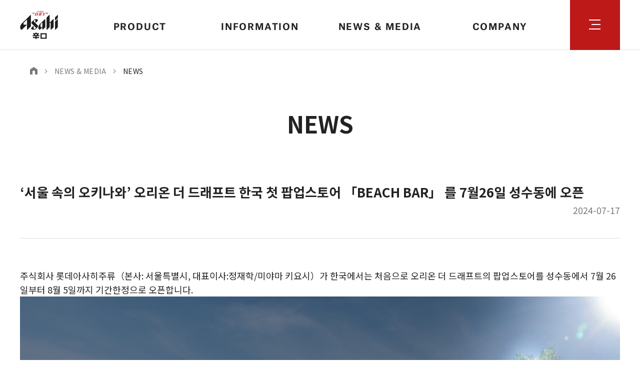

--- FILE ---
content_type: text/html; charset=UTF-8
request_url: https://www.asahibeerk.com/news/%EC%84%9C%EC%9A%B8-%EC%86%8D%EC%9D%98-%EC%98%A4%ED%82%A4%EB%82%98%EC%99%80-%EC%98%A4%EB%A6%AC%EC%98%A8-%EB%8D%94-%EB%93%9C%EB%9E%98%ED%94%84%ED%8A%B8-%ED%95%9C%EA%B5%AD-%EC%B2%AB/
body_size: 9923
content:
<!DOCTYPE html>
<html lang="ko">
<head>
	<meta charset="UTF-8">
	<meta http-equiv="X-UA-Compatible" content="IE=edge">
    <meta name="format-detection" content="telephone=no">

	<meta name="viewport" content="width=device-width,initial-scale=1.0,minimum-scale=1.0,maximum-scale=1.0,user-scalable=no">
	<title>롯데아사히주류</title>

	<meta name='robots' content='max-image-preview:large' />
<link rel='dns-prefetch' href='//www.google.com' />
<link rel='dns-prefetch' href='//s.w.org' />
<script type="text/javascript">
window._wpemojiSettings = {"baseUrl":"https:\/\/s.w.org\/images\/core\/emoji\/14.0.0\/72x72\/","ext":".png","svgUrl":"https:\/\/s.w.org\/images\/core\/emoji\/14.0.0\/svg\/","svgExt":".svg","source":{"concatemoji":"https:\/\/www.asahibeerk.com\/wp-includes\/js\/wp-emoji-release.min.js?ver=6.0"}};
/*! This file is auto-generated */
!function(e,a,t){var n,r,o,i=a.createElement("canvas"),p=i.getContext&&i.getContext("2d");function s(e,t){var a=String.fromCharCode,e=(p.clearRect(0,0,i.width,i.height),p.fillText(a.apply(this,e),0,0),i.toDataURL());return p.clearRect(0,0,i.width,i.height),p.fillText(a.apply(this,t),0,0),e===i.toDataURL()}function c(e){var t=a.createElement("script");t.src=e,t.defer=t.type="text/javascript",a.getElementsByTagName("head")[0].appendChild(t)}for(o=Array("flag","emoji"),t.supports={everything:!0,everythingExceptFlag:!0},r=0;r<o.length;r++)t.supports[o[r]]=function(e){if(!p||!p.fillText)return!1;switch(p.textBaseline="top",p.font="600 32px Arial",e){case"flag":return s([127987,65039,8205,9895,65039],[127987,65039,8203,9895,65039])?!1:!s([55356,56826,55356,56819],[55356,56826,8203,55356,56819])&&!s([55356,57332,56128,56423,56128,56418,56128,56421,56128,56430,56128,56423,56128,56447],[55356,57332,8203,56128,56423,8203,56128,56418,8203,56128,56421,8203,56128,56430,8203,56128,56423,8203,56128,56447]);case"emoji":return!s([129777,127995,8205,129778,127999],[129777,127995,8203,129778,127999])}return!1}(o[r]),t.supports.everything=t.supports.everything&&t.supports[o[r]],"flag"!==o[r]&&(t.supports.everythingExceptFlag=t.supports.everythingExceptFlag&&t.supports[o[r]]);t.supports.everythingExceptFlag=t.supports.everythingExceptFlag&&!t.supports.flag,t.DOMReady=!1,t.readyCallback=function(){t.DOMReady=!0},t.supports.everything||(n=function(){t.readyCallback()},a.addEventListener?(a.addEventListener("DOMContentLoaded",n,!1),e.addEventListener("load",n,!1)):(e.attachEvent("onload",n),a.attachEvent("onreadystatechange",function(){"complete"===a.readyState&&t.readyCallback()})),(e=t.source||{}).concatemoji?c(e.concatemoji):e.wpemoji&&e.twemoji&&(c(e.twemoji),c(e.wpemoji)))}(window,document,window._wpemojiSettings);
</script>
<style type="text/css">
img.wp-smiley,
img.emoji {
	display: inline !important;
	border: none !important;
	box-shadow: none !important;
	height: 1em !important;
	width: 1em !important;
	margin: 0 0.07em !important;
	vertical-align: -0.1em !important;
	background: none !important;
	padding: 0 !important;
}
</style>
	<link rel='stylesheet' id='wp-block-library-css'  href='https://www.asahibeerk.com/wp-includes/css/dist/block-library/style.min.css?ver=6.0' type='text/css' media='all' />
<style id='global-styles-inline-css' type='text/css'>
body{--wp--preset--color--black: #000000;--wp--preset--color--cyan-bluish-gray: #abb8c3;--wp--preset--color--white: #ffffff;--wp--preset--color--pale-pink: #f78da7;--wp--preset--color--vivid-red: #cf2e2e;--wp--preset--color--luminous-vivid-orange: #ff6900;--wp--preset--color--luminous-vivid-amber: #fcb900;--wp--preset--color--light-green-cyan: #7bdcb5;--wp--preset--color--vivid-green-cyan: #00d084;--wp--preset--color--pale-cyan-blue: #8ed1fc;--wp--preset--color--vivid-cyan-blue: #0693e3;--wp--preset--color--vivid-purple: #9b51e0;--wp--preset--gradient--vivid-cyan-blue-to-vivid-purple: linear-gradient(135deg,rgba(6,147,227,1) 0%,rgb(155,81,224) 100%);--wp--preset--gradient--light-green-cyan-to-vivid-green-cyan: linear-gradient(135deg,rgb(122,220,180) 0%,rgb(0,208,130) 100%);--wp--preset--gradient--luminous-vivid-amber-to-luminous-vivid-orange: linear-gradient(135deg,rgba(252,185,0,1) 0%,rgba(255,105,0,1) 100%);--wp--preset--gradient--luminous-vivid-orange-to-vivid-red: linear-gradient(135deg,rgba(255,105,0,1) 0%,rgb(207,46,46) 100%);--wp--preset--gradient--very-light-gray-to-cyan-bluish-gray: linear-gradient(135deg,rgb(238,238,238) 0%,rgb(169,184,195) 100%);--wp--preset--gradient--cool-to-warm-spectrum: linear-gradient(135deg,rgb(74,234,220) 0%,rgb(151,120,209) 20%,rgb(207,42,186) 40%,rgb(238,44,130) 60%,rgb(251,105,98) 80%,rgb(254,248,76) 100%);--wp--preset--gradient--blush-light-purple: linear-gradient(135deg,rgb(255,206,236) 0%,rgb(152,150,240) 100%);--wp--preset--gradient--blush-bordeaux: linear-gradient(135deg,rgb(254,205,165) 0%,rgb(254,45,45) 50%,rgb(107,0,62) 100%);--wp--preset--gradient--luminous-dusk: linear-gradient(135deg,rgb(255,203,112) 0%,rgb(199,81,192) 50%,rgb(65,88,208) 100%);--wp--preset--gradient--pale-ocean: linear-gradient(135deg,rgb(255,245,203) 0%,rgb(182,227,212) 50%,rgb(51,167,181) 100%);--wp--preset--gradient--electric-grass: linear-gradient(135deg,rgb(202,248,128) 0%,rgb(113,206,126) 100%);--wp--preset--gradient--midnight: linear-gradient(135deg,rgb(2,3,129) 0%,rgb(40,116,252) 100%);--wp--preset--duotone--dark-grayscale: url('#wp-duotone-dark-grayscale');--wp--preset--duotone--grayscale: url('#wp-duotone-grayscale');--wp--preset--duotone--purple-yellow: url('#wp-duotone-purple-yellow');--wp--preset--duotone--blue-red: url('#wp-duotone-blue-red');--wp--preset--duotone--midnight: url('#wp-duotone-midnight');--wp--preset--duotone--magenta-yellow: url('#wp-duotone-magenta-yellow');--wp--preset--duotone--purple-green: url('#wp-duotone-purple-green');--wp--preset--duotone--blue-orange: url('#wp-duotone-blue-orange');--wp--preset--font-size--small: 13px;--wp--preset--font-size--medium: 20px;--wp--preset--font-size--large: 36px;--wp--preset--font-size--x-large: 42px;}.has-black-color{color: var(--wp--preset--color--black) !important;}.has-cyan-bluish-gray-color{color: var(--wp--preset--color--cyan-bluish-gray) !important;}.has-white-color{color: var(--wp--preset--color--white) !important;}.has-pale-pink-color{color: var(--wp--preset--color--pale-pink) !important;}.has-vivid-red-color{color: var(--wp--preset--color--vivid-red) !important;}.has-luminous-vivid-orange-color{color: var(--wp--preset--color--luminous-vivid-orange) !important;}.has-luminous-vivid-amber-color{color: var(--wp--preset--color--luminous-vivid-amber) !important;}.has-light-green-cyan-color{color: var(--wp--preset--color--light-green-cyan) !important;}.has-vivid-green-cyan-color{color: var(--wp--preset--color--vivid-green-cyan) !important;}.has-pale-cyan-blue-color{color: var(--wp--preset--color--pale-cyan-blue) !important;}.has-vivid-cyan-blue-color{color: var(--wp--preset--color--vivid-cyan-blue) !important;}.has-vivid-purple-color{color: var(--wp--preset--color--vivid-purple) !important;}.has-black-background-color{background-color: var(--wp--preset--color--black) !important;}.has-cyan-bluish-gray-background-color{background-color: var(--wp--preset--color--cyan-bluish-gray) !important;}.has-white-background-color{background-color: var(--wp--preset--color--white) !important;}.has-pale-pink-background-color{background-color: var(--wp--preset--color--pale-pink) !important;}.has-vivid-red-background-color{background-color: var(--wp--preset--color--vivid-red) !important;}.has-luminous-vivid-orange-background-color{background-color: var(--wp--preset--color--luminous-vivid-orange) !important;}.has-luminous-vivid-amber-background-color{background-color: var(--wp--preset--color--luminous-vivid-amber) !important;}.has-light-green-cyan-background-color{background-color: var(--wp--preset--color--light-green-cyan) !important;}.has-vivid-green-cyan-background-color{background-color: var(--wp--preset--color--vivid-green-cyan) !important;}.has-pale-cyan-blue-background-color{background-color: var(--wp--preset--color--pale-cyan-blue) !important;}.has-vivid-cyan-blue-background-color{background-color: var(--wp--preset--color--vivid-cyan-blue) !important;}.has-vivid-purple-background-color{background-color: var(--wp--preset--color--vivid-purple) !important;}.has-black-border-color{border-color: var(--wp--preset--color--black) !important;}.has-cyan-bluish-gray-border-color{border-color: var(--wp--preset--color--cyan-bluish-gray) !important;}.has-white-border-color{border-color: var(--wp--preset--color--white) !important;}.has-pale-pink-border-color{border-color: var(--wp--preset--color--pale-pink) !important;}.has-vivid-red-border-color{border-color: var(--wp--preset--color--vivid-red) !important;}.has-luminous-vivid-orange-border-color{border-color: var(--wp--preset--color--luminous-vivid-orange) !important;}.has-luminous-vivid-amber-border-color{border-color: var(--wp--preset--color--luminous-vivid-amber) !important;}.has-light-green-cyan-border-color{border-color: var(--wp--preset--color--light-green-cyan) !important;}.has-vivid-green-cyan-border-color{border-color: var(--wp--preset--color--vivid-green-cyan) !important;}.has-pale-cyan-blue-border-color{border-color: var(--wp--preset--color--pale-cyan-blue) !important;}.has-vivid-cyan-blue-border-color{border-color: var(--wp--preset--color--vivid-cyan-blue) !important;}.has-vivid-purple-border-color{border-color: var(--wp--preset--color--vivid-purple) !important;}.has-vivid-cyan-blue-to-vivid-purple-gradient-background{background: var(--wp--preset--gradient--vivid-cyan-blue-to-vivid-purple) !important;}.has-light-green-cyan-to-vivid-green-cyan-gradient-background{background: var(--wp--preset--gradient--light-green-cyan-to-vivid-green-cyan) !important;}.has-luminous-vivid-amber-to-luminous-vivid-orange-gradient-background{background: var(--wp--preset--gradient--luminous-vivid-amber-to-luminous-vivid-orange) !important;}.has-luminous-vivid-orange-to-vivid-red-gradient-background{background: var(--wp--preset--gradient--luminous-vivid-orange-to-vivid-red) !important;}.has-very-light-gray-to-cyan-bluish-gray-gradient-background{background: var(--wp--preset--gradient--very-light-gray-to-cyan-bluish-gray) !important;}.has-cool-to-warm-spectrum-gradient-background{background: var(--wp--preset--gradient--cool-to-warm-spectrum) !important;}.has-blush-light-purple-gradient-background{background: var(--wp--preset--gradient--blush-light-purple) !important;}.has-blush-bordeaux-gradient-background{background: var(--wp--preset--gradient--blush-bordeaux) !important;}.has-luminous-dusk-gradient-background{background: var(--wp--preset--gradient--luminous-dusk) !important;}.has-pale-ocean-gradient-background{background: var(--wp--preset--gradient--pale-ocean) !important;}.has-electric-grass-gradient-background{background: var(--wp--preset--gradient--electric-grass) !important;}.has-midnight-gradient-background{background: var(--wp--preset--gradient--midnight) !important;}.has-small-font-size{font-size: var(--wp--preset--font-size--small) !important;}.has-medium-font-size{font-size: var(--wp--preset--font-size--medium) !important;}.has-large-font-size{font-size: var(--wp--preset--font-size--large) !important;}.has-x-large-font-size{font-size: var(--wp--preset--font-size--x-large) !important;}
</style>
<link rel='stylesheet' id='contact-form-7-css'  href='https://www.asahibeerk.com/wp-content/plugins/contact-form-7/includes/css/styles.css?ver=5.6' type='text/css' media='all' />
<link rel="https://api.w.org/" href="https://www.asahibeerk.com/wp-json/" /><link rel="alternate" type="application/json" href="https://www.asahibeerk.com/wp-json/wp/v2/news/1363" /><link rel="EditURI" type="application/rsd+xml" title="RSD" href="https://www.asahibeerk.com/xmlrpc.php?rsd" />
<link rel="wlwmanifest" type="application/wlwmanifest+xml" href="https://www.asahibeerk.com/wp-includes/wlwmanifest.xml" /> 
<meta name="generator" content="WordPress 6.0" />
<link rel="canonical" href="https://www.asahibeerk.com/news/%ec%84%9c%ec%9a%b8-%ec%86%8d%ec%9d%98-%ec%98%a4%ed%82%a4%eb%82%98%ec%99%80-%ec%98%a4%eb%a6%ac%ec%98%a8-%eb%8d%94-%eb%93%9c%eb%9e%98%ed%94%84%ed%8a%b8-%ed%95%9c%ea%b5%ad-%ec%b2%ab/" />
<link rel='shortlink' href='https://www.asahibeerk.com/?p=1363' />
<link rel="alternate" type="application/json+oembed" href="https://www.asahibeerk.com/wp-json/oembed/1.0/embed?url=https%3A%2F%2Fwww.asahibeerk.com%2Fnews%2F%25ec%2584%259c%25ec%259a%25b8-%25ec%2586%258d%25ec%259d%2598-%25ec%2598%25a4%25ed%2582%25a4%25eb%2582%2598%25ec%2599%2580-%25ec%2598%25a4%25eb%25a6%25ac%25ec%2598%25a8-%25eb%258d%2594-%25eb%2593%259c%25eb%259e%2598%25ed%2594%2584%25ed%258a%25b8-%25ed%2595%259c%25ea%25b5%25ad-%25ec%25b2%25ab%2F" />
<link rel="alternate" type="text/xml+oembed" href="https://www.asahibeerk.com/wp-json/oembed/1.0/embed?url=https%3A%2F%2Fwww.asahibeerk.com%2Fnews%2F%25ec%2584%259c%25ec%259a%25b8-%25ec%2586%258d%25ec%259d%2598-%25ec%2598%25a4%25ed%2582%25a4%25eb%2582%2598%25ec%2599%2580-%25ec%2598%25a4%25eb%25a6%25ac%25ec%2598%25a8-%25eb%258d%2594-%25eb%2593%259c%25eb%259e%2598%25ed%2594%2584%25ed%258a%25b8-%25ed%2595%259c%25ea%25b5%25ad-%25ec%25b2%25ab%2F&#038;format=xml" />

	<link rel="shortcut icon" href="https://www.asahibeerk.com/wp-content/themes/asahibeerk/favicon.ico" />

    <meta name="keywords" content="맥주, 기타주류, 일본주 수입•유통회사, 아사히 수퍼드라이, 크루저, 마루 등 브랜드 소개">
    <meta property="og:url" content="https://www.asahibeerk.com" />
    <meta property="og:type" content="website" />
    <meta property="og:title" content="롯데아사히주류" />
    <meta property="og:description" content="맥주, 기타주류, 일본주 수입•유통회사, 아사히 수퍼드라이, 크루저, 마루 등 브랜드 소개" />
    <meta property="og:image" content="https://www.asahibeerk.com/wp-content/themes/asahibeerk/images/sharefb.jpg" />
    <meta name="twitter:image" content="https://www.asahibeerk.com/wp-content/themes/asahibeerk/images/sharefb.jpg" />
    <meta name="twitter:card" content="summary" />
    <meta name="twitter:title" content="롯데아사히주류">
    <link rel="canonical" href="https://www.asahibeerk.com">

	<link rel="preconnect" href="https://fonts.googleapis.com">
	<link rel="preconnect" href="https://fonts.gstatic.com" crossorigin>
	<link href="https://fonts.googleapis.com/css2?family=Noto+Sans+JP:wght@400;700&family=Noto+Sans+KR:wght@100;300;400;500;700;900&display=swap" rel="stylesheet">

	<link rel="stylesheet" type="text/css" href="https://www.asahibeerk.com/wp-content/themes/asahibeerk/script/swiper-4.5.1.min.css">
	<link rel="stylesheet" type="text/css" href="https://www.asahibeerk.com/wp-content/themes/asahibeerk/script/select2.min.css">
	<script src="https://www.asahibeerk.com/wp-content/themes/asahibeerk/script/jquery-3.6.0.min.js"></script>
	<script src="https://www.asahibeerk.com/wp-content/themes/asahibeerk/script/swiper-4.5.1.min.js"></script>
	<script src="https://www.asahibeerk.com/wp-content/themes/asahibeerk/script/select2.min.js"></script>
	<script src="https://www.asahibeerk.com/wp-content/themes/asahibeerk/script/wrapModalPopup.js"></script>

	<link rel="stylesheet" type="text/css" href="https://www.asahibeerk.com/wp-content/themes/asahibeerk/script/base.css?v=1769936211">
	<link rel="stylesheet" type="text/css" href="https://www.asahibeerk.com/wp-content/themes/asahibeerk/script/common.css?v=1769936211">
	<script src="https://www.asahibeerk.com/wp-content/themes/asahibeerk/script/common.js?v=1769936211"></script>
</head>
<body>

<div id="wrapper">
	<div class="header">
		<a href="https://www.asahibeerk.com" class="logo"><span class="alt">Asahi</span></a>

		<ul class="gnb">
			<li><a href="javascript:void(0);" aria-gnb-depth="product">PRODUCT</a></li>
			<li><a href="javascript:void(0);" aria-gnb-depth="infor">INFORMATION</a></li>
			<li><a href="javascript:void(0);" aria-gnb-depth="news">NEWS & MEDIA</a></li>
			<li><a href="javascript:void(0);" aria-gnb-depth="company">COMPANY</a></li>
		</ul>

		<a href="javascript:void(0);" class="btn-menu"><p><span class="alt">Menu</span></p></a>

		<div class="header-line"></div>
	</div>

	<div class="header expanded">
		<a href="https://www.asahibeerk.com" class="logo"><span class="alt">Asahi</span></a>

		<ul class="gnb">
			<li><a href="javascript:void(0);" aria-gnb-depth="product">PRODUCT</a></li>
			<li><a href="javascript:void(0);" aria-gnb-depth="infor">INFORMATION</a></li>
			<li><a href="javascript:void(0);" aria-gnb-depth="news">NEWS & MEDIA</a></li>
			<li><a href="javascript:void(0);" aria-gnb-depth="company">COMPANY</a></li>
		</ul>

		<dl aria-gnb-depth="product" class="gnb-depth">
			<dt class="alt">PRODUCT</dt>
			<dd>
				<dl class="gnb-depth1">
					<dt><a href="https://www.asahibeerk.com/prod-superdry">BEER</a></dt>
					<dd>
						<a href="https://www.asahibeerk.com/prod-superdry">ASAHI SUPER DRY</a>
						<a href="https://www.asahibeerk.com/prod-superdry-draft">ASAHI SUPER DRY 생맥주캔</a>
						<a href="https://www.asahibeerk.com/prod-shokusai">ASAHI SHOKUSAI</a>
						<a href="https://www.asahibeerk.com/prod-aquila">AQUILA</a>
						<a href="https://www.asahibeerk.com/prod-orionthedraft">ORION THE DRAFT</a>
					</dd>
				</dl>

				<dl class="gnb-depth1">
					<dt><a href="https://www.asahibeerk.com/prod-winecruiser">기타주류</a></dt>
					<dd>
						<a href="https://www.asahibeerk.com/prod-winecruiser">WINE CRUISER</a>
						<a href="https://www.asahibeerk.com/prod-taruhighball">TARU HIGHBALL</a>
						<a href="https://www.asahibeerk.com/prod-chura">CHURA SHIKWASA&SEASALT</a>
					</dd>
				</dl>

				<dl class="gnb-depth1">
					<dt><a href="https://www.asahibeerk.com/prod-sake#cate1">일본주(SAKE)</a></dt>
					<dd>
						<a href="https://www.asahibeerk.com/prod-sake#cate1">보통주</a>
						<a href="https://www.asahibeerk.com/prod-sake#cate2">준마이</a>
						<a href="https://www.asahibeerk.com/prod-sake#cate3">긴죠</a>
						<a href="https://www.asahibeerk.com/prod-sake#cate4">다이긴죠</a>
						<a href="https://www.asahibeerk.com/prod-sake#cate5">기타</a>
					</dd>
				</dl>
			</dd>
		</dl>

		<dl aria-gnb-depth="infor" class="gnb-depth">
			<dt class="alt">INFORMATION</dt>
			<dd>
				<dl class="gnb-depth1">
					<dt><a href="https://www.asahibeerk.com/draftbeer">맛있는 생맥주 5원칙</a></dt>
					<dd></dd>
				</dl>

				<dl class="gnb-depth1">
					<dt><a href="https://www.asahibeerk.com/about-sake">일본주 정보</a></dt>
					<dd>
						<a href="https://www.asahibeerk.com/about-sake">일본주란?</a>
						<a href="https://www.asahibeerk.com/sake-foundry">주조사 소개</a>
					</dd>
				</dl>
			</dd>
		</dl>

		<dl aria-gnb-depth="news" class="gnb-depth">
			<dt class="alt">NEWS & MEDIA</dt>
			<dd>
				<dl class="gnb-depth1">
					<dt><a href="https://www.asahibeerk.com/news">NEWS</a></dt>
					<dd></dd>
				</dl>

				<dl class="gnb-depth1">
					<dt><a href="https://www.asahibeerk.com/media">MEDIA</a></dt>
					<dd></dd>
				</dl>
			</dd>
		</dl>

		<dl aria-gnb-depth="company" class="gnb-depth">
			<dt class="alt">COMPANY</dt>
			<dd>
				<dl class="gnb-depth1">
					<dt><a href="https://www.asahibeerk.com/company">회사 소개</a></dt>
					<dd></dd>
				</dl>

				<dl class="gnb-depth1">
					<dt><a href="https://www.asahibeerk.com/contactus">CONTACT US</a></dt>
					<dd></dd>
				</dl>
			</dd>
		</dl>

		<a href="javascript:void(0);" class="btn-menu"><p><span class="alt">Menu</span></p></a>

		<div class="header-line"></div>
	</div>

	<div class="menu">
		<div class="header">
			<a href="https://www.asahibeerk.com" class="logo"><span class="alt">Asahi</span></a>
			<a href="javascript:void(0);" class="btn-menu"><p><span class="alt">Menu</span></p></a>

			<div class="header-line"></div>
		</div>

		<div class="menu-area">
			<ul class="menu-main">
				<li>
					<a href="javscript:void(0);"><span>PRODUCT</span></a>
					<ul class="menu-sub-depth1">
						<li aria-depth2="true">
							<a href="https://www.asahibeerk.com/prod-superdry">BEER</a>
							<ul class="menu-sub-depth2">
								<li><a href="https://www.asahibeerk.com/prod-superdry">ASAHI SUPER DRY</a></li>
								<li><a href="https://www.asahibeerk.com/prod-superdry-draft">ASAHI SUPER DRY 생맥주캔</a></li>
								<li><a href="https://www.asahibeerk.com/prod-shokusai">ASAHI SHOKUSAI</a></li>
								<li><a href="https://www.asahibeerk.com/prod-aquila">AQUILA</a></li>
								<li><a href="https://www.asahibeerk.com/prod-orionthedraft">ORION THE DRAFT</a></li>
							</ul>
						</li>
						<li aria-depth2="true">
							<a href="https://www.asahibeerk.com/prod-winecruiser">기타주류</a>
							<ul class="menu-sub-depth2">
								<li><a href="https://www.asahibeerk.com/prod-winecruiser">WINE CRUISER</a></li>
								<li><a href="https://www.asahibeerk.com/prod-taruhighball">TARU HIGHBALL</a></li>
								<li><a href="https://www.asahibeerk.com/prod-chura">CHURA SHIKWASA&SEASALT</a></li>
							</ul>
						</li>
						<li aria-depth2="true">
							<a href="https://www.asahibeerk.com/prod-sake">일본주(SAKE)</a>
							<ul class="menu-sub-depth2">
								<li><a href="https://www.asahibeerk.com/prod-sake#cate1">보통주</a></li>
								<li><a href="https://www.asahibeerk.com/prod-sake#cate2">준마이</a></li>
								<li><a href="https://www.asahibeerk.com/prod-sake#cate3">긴죠</a></li>
								<li><a href="https://www.asahibeerk.com/prod-sake#cate4">다이긴죠</a></li>
								<li><a href="https://www.asahibeerk.com/prod-sake#cate5">기타</a></li>
							</ul>
						</li>
					</ul>
				</li>
				<li>
					<a href="javascript:void(0);"><span>INFORMATION</span></a>
					<ul class="menu-sub-depth1">
						<li><a href="https://www.asahibeerk.com/draftbeer">맛있는 생맥주 5원칙</a></li>
						<li aria-depth2="true">
							<a href="https://www.asahibeerk.com/about-sake">일본주 정보</a>
							<ul class="menu-sub-depth2">
								<li><a href="https://www.asahibeerk.com/about-sake">일본주란?</a></li>
								<li><a href="https://www.asahibeerk.com/sake-foundry">주조사 소개</a></li>
							</ul>
						</li>
					</ul>
				</li>
				<li>
					<a href="javascript:void(0);"><span>NEWS & MEDIA</span></a>
					<ul class="menu-sub-depth1">
						<li><a href="https://www.asahibeerk.com/news">NEWS</a></li>
						<li><a href="https://www.asahibeerk.com/media">MEDIA</a></li>
					</ul>
				</li>
				<li>
					<a href="javascript:void(0);"><span>COMPANY</span></a>
					<ul class="menu-sub-depth1">
						<li><a href="https://www.asahibeerk.com/company">회사소개</a></li>
						<li><a href="https://www.asahibeerk.com/contactus">CONTACT US</a></li>
					</ul>
				</li>
			</ul>

			<div class="sns">
				<ul>
					<li><a href="https://www.instagram.com/asahi_kr/" target="_blank" class="btn-sns-ig"><span class="alt">인스타그램 바로가기</span></a></li>
					<li><a href="https://www.facebook.com/Asahikr" target="_blank" class="btn-sns-fb"><span class="alt">페이스북 바로가기</span></a></li>
					<li><a href="https://www.youtube.com/c/Asahikr" target="_blank" class="btn-sns-yt"><span class="alt">유튜브 바로가기</span></a></li>
				</ul>
			</div>
		</div>
	</div>


<div id="board" data-page-id="news" class="container">
	<div class="lnb">
		<em aria-device="pc" class="lnb-main-home"><span class="alt">홈</span></em>
		<span aria-device="pc" class="lnb-main-path">NEWS & MEDIA</span>
		<span class="lnb-main-path">NEWS</span>
	</div>

	<div class="contents">

		<h3 class="board-title">NEWS</h3>

		<div class="board-info">
			<h4 class="board-subject">‘서울 속의 오키나와’ 오리온 더 드래프트 한국 첫 팝업스토어 「BEACH BAR」 를 7월26일 성수동에 오픈</h4>
			<p class="board-regdate">2024-07-17</p>
		</div>

		<div class="board-view">

			<p>주식회사 롯데아사히주류（본사: 서울특별시, 대표이사:정재학/미야마 키요시）가 한국에서는 처음으로 오리온 더 드래프트의 팝업스토어를 성수동에서 7월 26일부터 8월 5일까지 기간한정으로 오픈합니다.<img class="alignnone size-full wp-image-1364" src="https://www.asahibeerk.com/wp-content/uploads/2024/07/Orion-The-Draft-Beer-POP-UP-STORE_보도자료이미지.jpg" alt="" width="2200" height="1238" srcset="https://www.asahibeerk.com/wp-content/uploads/2024/07/Orion-The-Draft-Beer-POP-UP-STORE_보도자료이미지.jpg 2200w, https://www.asahibeerk.com/wp-content/uploads/2024/07/Orion-The-Draft-Beer-POP-UP-STORE_보도자료이미지-300x169.jpg 300w, https://www.asahibeerk.com/wp-content/uploads/2024/07/Orion-The-Draft-Beer-POP-UP-STORE_보도자료이미지-1024x576.jpg 1024w, https://www.asahibeerk.com/wp-content/uploads/2024/07/Orion-The-Draft-Beer-POP-UP-STORE_보도자료이미지-768x432.jpg 768w, https://www.asahibeerk.com/wp-content/uploads/2024/07/Orion-The-Draft-Beer-POP-UP-STORE_보도자료이미지-1536x864.jpg 1536w, https://www.asahibeerk.com/wp-content/uploads/2024/07/Orion-The-Draft-Beer-POP-UP-STORE_보도자료이미지-2048x1152.jpg 2048w" sizes="(max-width: 2200px) 100vw, 2200px" /></p>
<p>올해 4월에 새롭게 출시한 오리온 더 드래프트는 따뜻한 남국의 햇살을 듬뿍 받은 ‘오키나와산 보리’와 자연 그대로 보존된 산림 ‘얀바루(오키나와 북부)의 물’을 사용. 일반 맥주와 달리 숙성시간을 1.2배 길게 함으로써 소재의 감칠맛을 더욱 이끌어낸 동시에 엄격한 여과 과정을 통해 여분의 잡미를 제거한 프리미엄 크래프트 맥주입니다.</p>
<p>이러한 오리온 더 드래프트를 마치 오키나와 현지에 있는 듯한 기분으로 체험할 수 있는 팝업스토어 ’BEACH BAR’를 팝업스토어의 성지 ‘성수동’에서 7월 26일부터 8월 5일까지 11일간 기간한정으로 오픈합니다.</p>
<p>입장은 예약제이며 7월 19일부터 캐치테이블을 통해 사전 예약을 실시합니다. 체험에 소요되는 시간은 약 50분이며, 각 회차당 22명까지 입장이 가능합니다(1인당 최대 예약가능 인원은 4명까지).</p>
<p>‘서울 속의 오키나와’를 콘셉트로한 ’BEACH BAR’는 실외는 PHOTO ZONE, 실내는 BEACH ZONE, MARKET ZONE 3개의 ZONE으로 구성되어 있으며, 가장 메인이 되는 BEACH ZONE은 예약한 분들만 입장이 가능한 특별한 공간입니다. 바닥에는 모래사장이, 벽면에는 얀바루(오키나와 북부) 숲을 표현한 조화로 장식되어 있어 마치 오키나와의 해변을 연상케 합니다.</p>
<p>오키나와 고유의 악기 &#8216;산신&#8217;의 부드러운 음색이 울려 퍼지고, 벽면에 비치는 오키나와 바다와 해변가에서 편안하게 휴식을 취하며 맛볼 수 있는 오리온 더 드래프트 생맥주는, 서울에 있으면서도 오키나와에 있는 듯한 극상의 경험을 방문객에게 제공합니다.</p>
<p>술을 마시지 못하는 분들에게는 오키나와에서 재배되는 감귤류 과일 &#8216;시콰사&#8217;로 만든 주스와 오키나와 사람들이 즐겨 마시는 &#8216;산삔차(쟈스민차)&#8217;를 제공합니다.</p>
<p>예약 없이도 입장할 수 있는 MARKET ZONE은 오키나와 마을의 여름 축제를 이미지화한 공간입니다. 일본식 포장마차인 ‘야타이’를 모티브로 한 각 부스에서는 오션 다트, 오리온 별자리 컬링 등의 게임을 즐길 수 있으며, 오리온 로고가 새겨진 에코백과 전용 유리잔으로 구성된 오리온 더 드래프트 팝업스토어 한정 기획 세트 및 오키나와 특산품을 판매합니다.</p>
<p>성수동이지만 오키나와에 온 듯한 특별한 경험을 할 수 있는 &#8216;서울 속의 오키나와&#8217;를 컨셉으로 한 팝업스토어 &#8216;BEACH BAR&#8217;를 운영하여 오키나와에서 탄생한 프리미엄 크래프트 맥주 &#8216;오리온 더 드래프트&#8217;가 제공하는 가치를 경험하게 함으로써 오리온 더 드래프트와 오키나와의 팬을 양성하는 것을 목표로 하고 있습니다.</p>
<p>-명칭: &#8216;서울 속의 오키나와 &#8216; 오리온 더 드래프트 팝업스토어 &#8216;BEACH BAR&#8217;</p>
<p>-운영기간: 2024년 7월 26일(금) ~ 8월 5일(월) 11일간</p>
<p>-예약방법: BEACH ZONE은 예약제입니다.</p>
<p>*캐치테이블 앱에서 &#8216;오리온 더 드래프트 BEACH BAR&#8221; 검색</p>
<p>*2024년 7월 19일(금)부터 사전예약 개시</p>
<p>*1인당 최대 4명까지 예약가능</p>
<p>*성인인증 후 입장가능(미성년자 입장불가)</p>
<p>-운영시간: 평일 14:00 ~ 21:30(9회차 운영)  / 주말 13:00 ~ 21:20 (10회차 운영)</p>
<p>*1회차당 체험시간 50분</p>
<p>-장소: 서울특별시 성동구 성수동 아차산로9길 8 봇봇봇</p>
<p>롯데아사히주류는 앞으로도 해외의 고품질 상품을 최고의 품질과 진심 어린 행동을 통해 제공함으로써 고객만족을 추구해 가도록 하겠습니다.</p>
<p>&nbsp;</p>
<p>&nbsp;</p>

						<a href="" target="_self" class="btn-link">링크</a>
			
		</div>

		<a href="https://www.asahibeerk.com/news" class="btn-list">목록</a>

	</div>
</div>

<script>
	if(window.location.hash){
		$(".btn-list").attr("href", "https://www.asahibeerk.com/news/" + window.location.hash);
	}
</script>

    <div class="footer">
		<div class="footer-head">
			<div class="logo"><span class="alt">Asahi</span></div>

			<ul class="sns">
				<li><a href="https://www.instagram.com/asahi_kr/" target="_blank" class="btn-sns-ig"><span class="alt">인스타그램 바로가기</span></a></li>
				<li><a href="https://www.facebook.com/Asahikr" target="_blank" class="btn-sns-fb"><span class="alt">페이스북 바로가기</span></a></li>
				<li><a href="https://www.youtube.com/c/Asahikr" target="_blank" class="btn-sns-yt"><span class="alt">유튜브 바로가기</span></a></li>
			</ul>

			<a href="https://www.asahibeerk.com/privacy" aria-device="pc" class="btn-privacy">개인정보처리방침</a>
		</div>

		<div class="footer-body">
			<p class="tx-company">㈜롯데아사히주류 <span class="split">|</span> 대표 : 최준영, MIYAMA KIYOSHI</p>
			<p class="tx-address">본사 : 대한민국 서울특별시 서초구 남부순환로 2575<br aria-device="mo"/>
				신방빌딩 5층(06735)</p>

			<a href="https://www.asahibeerk.com/privacy" aria-device="mo" class="btn-privacy">개인정보처리방침</a>

			<p class="tx-copyright">Copyright© LOTTE Asahi Liquor Co.,Ltd All Rights Reserved.</p>

			<div class="tx-warning">
				<p>경고 : 지나친 음주는 뇌졸중, 기억력 손상이나 치매를 유발합니다.<br/>
					임신 중 음주는 기형아 출생 위험을 높입니다 <span class="split">|</span> ㈜롯데아사히주류</p>
			</div>
		</div>
	</div>
</div>

<div id="age-gate">
	<h1 aria-device="mo" class="logo"><span class="alt">Asahi</span></h1>

	<div class="container">
		<h1 aria-device="pc" class="logo"><span class="alt">Asahi</span></h1>

		<dl class="message">
			<dt>만 19세 이상<br aria-device="mo"/>
				음주 가능한 연령입니까?</dt>
			<dd>※ 이 사이트는 만 19세 이상만 입장 가능합니다.</dd>
		</dl>

		<div class="btn-group">
			<a href="javascript:void(0);" class="btn-intro">YES</a>
			<a href="javascript:void(0);" class="btn-intro">NO</a>
		</div>
	</div>
</div>

<script type='text/javascript' src='https://www.asahibeerk.com/wp-includes/js/dist/vendor/regenerator-runtime.min.js?ver=0.13.9' id='regenerator-runtime-js'></script>
<script type='text/javascript' src='https://www.asahibeerk.com/wp-includes/js/dist/vendor/wp-polyfill.min.js?ver=3.15.0' id='wp-polyfill-js'></script>
<script type='text/javascript' id='contact-form-7-js-extra'>
/* <![CDATA[ */
var wpcf7 = {"api":{"root":"https:\/\/www.asahibeerk.com\/wp-json\/","namespace":"contact-form-7\/v1"}};
/* ]]> */
</script>
<script type='text/javascript' src='https://www.asahibeerk.com/wp-content/plugins/contact-form-7/includes/js/index.js?ver=5.6' id='contact-form-7-js'></script>
<script type='text/javascript' src='https://www.google.com/recaptcha/api.js?render=6LeV9c4gAAAAAOEJda65L-ULLJM2ICd2V03pgKuT&#038;ver=3.0' id='google-recaptcha-js'></script>
<script type='text/javascript' id='wpcf7-recaptcha-js-extra'>
/* <![CDATA[ */
var wpcf7_recaptcha = {"sitekey":"6LeV9c4gAAAAAOEJda65L-ULLJM2ICd2V03pgKuT","actions":{"homepage":"homepage","contactform":"contactform"}};
/* ]]> */
</script>
<script type='text/javascript' src='https://www.asahibeerk.com/wp-content/plugins/contact-form-7/modules/recaptcha/index.js?ver=5.6' id='wpcf7-recaptcha-js'></script>

    <!-- LOGGER TRACKING SCRIPT V.40 FOR logger.co.kr / 45566 : COMBINE TYPE / DO NOT ALTER THIS SCRIPT. -->
		<!-- COPYRIGHT (C) 2002-2014 BIZSPRING INC. LOGGER(TM) ALL RIGHTS RESERVED. -->
		<script type="text/javascript">var _TRK_LID="45566";var _L_TD="ssl.logger.co.kr";var _TRK_CDMN=".asahibeerk.com";</script>
		<script type="text/javascript">var _CDN_DOMAIN = location.protocol == "https:" ? "https://fs.bizspring.net" : "http://fs.bizspring.net";document.write(unescape("%3Cscript src='" + _CDN_DOMAIN +"/fs4/bstrk.1.js' type='text/javascript'%3E%3C/script%3E"));</script>
		<noscript><img alt="Logger Script" width="1" height="1" src="http://ssl.logger.co.kr/tracker.tsp?u=45566&amp;js=N" /></noscript>
		<!-- END OF LOGGER TRACKING SCRIPT -->

    <script>
		(function(i,s,o,g,r,a,m){i['GoogleAnalyticsObject']=r;i[r]=i[r]||function(){
		(i[r].q=i[r].q||[]).push(arguments)},i[r].l=1*new Date();a=s.createElement(o),
		m=s.getElementsByTagName(o)[0];a.async=1;a.src=g;m.parentNode.insertBefore(a,m)
		})(window,document,'script','//www.google-analytics.com/analytics.js','ga');

		//ga('create', 'UA-50443645-1', 'asahibeerk.com');
		//2020-02-25 ga('create', 'UA-61308648-1', 'asahibeerk.com');
		ga('create', 'UA-159062320-1', 'asahibeerk.com');
		ga('send', 'pageview');
	</script>

	<!-- 애드픽 eCPC 2017-06-22 추가-->
	<script type="text/javascript" src="https://adpick.co.kr/apis/apTracker.v3.js"></script>

</body>
</html>


--- FILE ---
content_type: text/html; charset=UTF-8
request_url: https://gu.bizspring.net/p.php?guuid=80430240ea095121e5246904b4f41c95&domain=www.asahibeerk.com&callback=bizSpring_callback_19762
body_size: 221
content:
bizSpring_callback_19762("oE1JgBCHW4PA5aw9l6mu2QxW82gTlClKgmtxY5eV")

--- FILE ---
content_type: text/html; charset=utf-8
request_url: https://www.google.com/recaptcha/api2/anchor?ar=1&k=6LeV9c4gAAAAAOEJda65L-ULLJM2ICd2V03pgKuT&co=aHR0cHM6Ly93d3cuYXNhaGliZWVyay5jb206NDQz&hl=en&v=N67nZn4AqZkNcbeMu4prBgzg&size=invisible&anchor-ms=20000&execute-ms=30000&cb=lcveboeww8yr
body_size: 48691
content:
<!DOCTYPE HTML><html dir="ltr" lang="en"><head><meta http-equiv="Content-Type" content="text/html; charset=UTF-8">
<meta http-equiv="X-UA-Compatible" content="IE=edge">
<title>reCAPTCHA</title>
<style type="text/css">
/* cyrillic-ext */
@font-face {
  font-family: 'Roboto';
  font-style: normal;
  font-weight: 400;
  font-stretch: 100%;
  src: url(//fonts.gstatic.com/s/roboto/v48/KFO7CnqEu92Fr1ME7kSn66aGLdTylUAMa3GUBHMdazTgWw.woff2) format('woff2');
  unicode-range: U+0460-052F, U+1C80-1C8A, U+20B4, U+2DE0-2DFF, U+A640-A69F, U+FE2E-FE2F;
}
/* cyrillic */
@font-face {
  font-family: 'Roboto';
  font-style: normal;
  font-weight: 400;
  font-stretch: 100%;
  src: url(//fonts.gstatic.com/s/roboto/v48/KFO7CnqEu92Fr1ME7kSn66aGLdTylUAMa3iUBHMdazTgWw.woff2) format('woff2');
  unicode-range: U+0301, U+0400-045F, U+0490-0491, U+04B0-04B1, U+2116;
}
/* greek-ext */
@font-face {
  font-family: 'Roboto';
  font-style: normal;
  font-weight: 400;
  font-stretch: 100%;
  src: url(//fonts.gstatic.com/s/roboto/v48/KFO7CnqEu92Fr1ME7kSn66aGLdTylUAMa3CUBHMdazTgWw.woff2) format('woff2');
  unicode-range: U+1F00-1FFF;
}
/* greek */
@font-face {
  font-family: 'Roboto';
  font-style: normal;
  font-weight: 400;
  font-stretch: 100%;
  src: url(//fonts.gstatic.com/s/roboto/v48/KFO7CnqEu92Fr1ME7kSn66aGLdTylUAMa3-UBHMdazTgWw.woff2) format('woff2');
  unicode-range: U+0370-0377, U+037A-037F, U+0384-038A, U+038C, U+038E-03A1, U+03A3-03FF;
}
/* math */
@font-face {
  font-family: 'Roboto';
  font-style: normal;
  font-weight: 400;
  font-stretch: 100%;
  src: url(//fonts.gstatic.com/s/roboto/v48/KFO7CnqEu92Fr1ME7kSn66aGLdTylUAMawCUBHMdazTgWw.woff2) format('woff2');
  unicode-range: U+0302-0303, U+0305, U+0307-0308, U+0310, U+0312, U+0315, U+031A, U+0326-0327, U+032C, U+032F-0330, U+0332-0333, U+0338, U+033A, U+0346, U+034D, U+0391-03A1, U+03A3-03A9, U+03B1-03C9, U+03D1, U+03D5-03D6, U+03F0-03F1, U+03F4-03F5, U+2016-2017, U+2034-2038, U+203C, U+2040, U+2043, U+2047, U+2050, U+2057, U+205F, U+2070-2071, U+2074-208E, U+2090-209C, U+20D0-20DC, U+20E1, U+20E5-20EF, U+2100-2112, U+2114-2115, U+2117-2121, U+2123-214F, U+2190, U+2192, U+2194-21AE, U+21B0-21E5, U+21F1-21F2, U+21F4-2211, U+2213-2214, U+2216-22FF, U+2308-230B, U+2310, U+2319, U+231C-2321, U+2336-237A, U+237C, U+2395, U+239B-23B7, U+23D0, U+23DC-23E1, U+2474-2475, U+25AF, U+25B3, U+25B7, U+25BD, U+25C1, U+25CA, U+25CC, U+25FB, U+266D-266F, U+27C0-27FF, U+2900-2AFF, U+2B0E-2B11, U+2B30-2B4C, U+2BFE, U+3030, U+FF5B, U+FF5D, U+1D400-1D7FF, U+1EE00-1EEFF;
}
/* symbols */
@font-face {
  font-family: 'Roboto';
  font-style: normal;
  font-weight: 400;
  font-stretch: 100%;
  src: url(//fonts.gstatic.com/s/roboto/v48/KFO7CnqEu92Fr1ME7kSn66aGLdTylUAMaxKUBHMdazTgWw.woff2) format('woff2');
  unicode-range: U+0001-000C, U+000E-001F, U+007F-009F, U+20DD-20E0, U+20E2-20E4, U+2150-218F, U+2190, U+2192, U+2194-2199, U+21AF, U+21E6-21F0, U+21F3, U+2218-2219, U+2299, U+22C4-22C6, U+2300-243F, U+2440-244A, U+2460-24FF, U+25A0-27BF, U+2800-28FF, U+2921-2922, U+2981, U+29BF, U+29EB, U+2B00-2BFF, U+4DC0-4DFF, U+FFF9-FFFB, U+10140-1018E, U+10190-1019C, U+101A0, U+101D0-101FD, U+102E0-102FB, U+10E60-10E7E, U+1D2C0-1D2D3, U+1D2E0-1D37F, U+1F000-1F0FF, U+1F100-1F1AD, U+1F1E6-1F1FF, U+1F30D-1F30F, U+1F315, U+1F31C, U+1F31E, U+1F320-1F32C, U+1F336, U+1F378, U+1F37D, U+1F382, U+1F393-1F39F, U+1F3A7-1F3A8, U+1F3AC-1F3AF, U+1F3C2, U+1F3C4-1F3C6, U+1F3CA-1F3CE, U+1F3D4-1F3E0, U+1F3ED, U+1F3F1-1F3F3, U+1F3F5-1F3F7, U+1F408, U+1F415, U+1F41F, U+1F426, U+1F43F, U+1F441-1F442, U+1F444, U+1F446-1F449, U+1F44C-1F44E, U+1F453, U+1F46A, U+1F47D, U+1F4A3, U+1F4B0, U+1F4B3, U+1F4B9, U+1F4BB, U+1F4BF, U+1F4C8-1F4CB, U+1F4D6, U+1F4DA, U+1F4DF, U+1F4E3-1F4E6, U+1F4EA-1F4ED, U+1F4F7, U+1F4F9-1F4FB, U+1F4FD-1F4FE, U+1F503, U+1F507-1F50B, U+1F50D, U+1F512-1F513, U+1F53E-1F54A, U+1F54F-1F5FA, U+1F610, U+1F650-1F67F, U+1F687, U+1F68D, U+1F691, U+1F694, U+1F698, U+1F6AD, U+1F6B2, U+1F6B9-1F6BA, U+1F6BC, U+1F6C6-1F6CF, U+1F6D3-1F6D7, U+1F6E0-1F6EA, U+1F6F0-1F6F3, U+1F6F7-1F6FC, U+1F700-1F7FF, U+1F800-1F80B, U+1F810-1F847, U+1F850-1F859, U+1F860-1F887, U+1F890-1F8AD, U+1F8B0-1F8BB, U+1F8C0-1F8C1, U+1F900-1F90B, U+1F93B, U+1F946, U+1F984, U+1F996, U+1F9E9, U+1FA00-1FA6F, U+1FA70-1FA7C, U+1FA80-1FA89, U+1FA8F-1FAC6, U+1FACE-1FADC, U+1FADF-1FAE9, U+1FAF0-1FAF8, U+1FB00-1FBFF;
}
/* vietnamese */
@font-face {
  font-family: 'Roboto';
  font-style: normal;
  font-weight: 400;
  font-stretch: 100%;
  src: url(//fonts.gstatic.com/s/roboto/v48/KFO7CnqEu92Fr1ME7kSn66aGLdTylUAMa3OUBHMdazTgWw.woff2) format('woff2');
  unicode-range: U+0102-0103, U+0110-0111, U+0128-0129, U+0168-0169, U+01A0-01A1, U+01AF-01B0, U+0300-0301, U+0303-0304, U+0308-0309, U+0323, U+0329, U+1EA0-1EF9, U+20AB;
}
/* latin-ext */
@font-face {
  font-family: 'Roboto';
  font-style: normal;
  font-weight: 400;
  font-stretch: 100%;
  src: url(//fonts.gstatic.com/s/roboto/v48/KFO7CnqEu92Fr1ME7kSn66aGLdTylUAMa3KUBHMdazTgWw.woff2) format('woff2');
  unicode-range: U+0100-02BA, U+02BD-02C5, U+02C7-02CC, U+02CE-02D7, U+02DD-02FF, U+0304, U+0308, U+0329, U+1D00-1DBF, U+1E00-1E9F, U+1EF2-1EFF, U+2020, U+20A0-20AB, U+20AD-20C0, U+2113, U+2C60-2C7F, U+A720-A7FF;
}
/* latin */
@font-face {
  font-family: 'Roboto';
  font-style: normal;
  font-weight: 400;
  font-stretch: 100%;
  src: url(//fonts.gstatic.com/s/roboto/v48/KFO7CnqEu92Fr1ME7kSn66aGLdTylUAMa3yUBHMdazQ.woff2) format('woff2');
  unicode-range: U+0000-00FF, U+0131, U+0152-0153, U+02BB-02BC, U+02C6, U+02DA, U+02DC, U+0304, U+0308, U+0329, U+2000-206F, U+20AC, U+2122, U+2191, U+2193, U+2212, U+2215, U+FEFF, U+FFFD;
}
/* cyrillic-ext */
@font-face {
  font-family: 'Roboto';
  font-style: normal;
  font-weight: 500;
  font-stretch: 100%;
  src: url(//fonts.gstatic.com/s/roboto/v48/KFO7CnqEu92Fr1ME7kSn66aGLdTylUAMa3GUBHMdazTgWw.woff2) format('woff2');
  unicode-range: U+0460-052F, U+1C80-1C8A, U+20B4, U+2DE0-2DFF, U+A640-A69F, U+FE2E-FE2F;
}
/* cyrillic */
@font-face {
  font-family: 'Roboto';
  font-style: normal;
  font-weight: 500;
  font-stretch: 100%;
  src: url(//fonts.gstatic.com/s/roboto/v48/KFO7CnqEu92Fr1ME7kSn66aGLdTylUAMa3iUBHMdazTgWw.woff2) format('woff2');
  unicode-range: U+0301, U+0400-045F, U+0490-0491, U+04B0-04B1, U+2116;
}
/* greek-ext */
@font-face {
  font-family: 'Roboto';
  font-style: normal;
  font-weight: 500;
  font-stretch: 100%;
  src: url(//fonts.gstatic.com/s/roboto/v48/KFO7CnqEu92Fr1ME7kSn66aGLdTylUAMa3CUBHMdazTgWw.woff2) format('woff2');
  unicode-range: U+1F00-1FFF;
}
/* greek */
@font-face {
  font-family: 'Roboto';
  font-style: normal;
  font-weight: 500;
  font-stretch: 100%;
  src: url(//fonts.gstatic.com/s/roboto/v48/KFO7CnqEu92Fr1ME7kSn66aGLdTylUAMa3-UBHMdazTgWw.woff2) format('woff2');
  unicode-range: U+0370-0377, U+037A-037F, U+0384-038A, U+038C, U+038E-03A1, U+03A3-03FF;
}
/* math */
@font-face {
  font-family: 'Roboto';
  font-style: normal;
  font-weight: 500;
  font-stretch: 100%;
  src: url(//fonts.gstatic.com/s/roboto/v48/KFO7CnqEu92Fr1ME7kSn66aGLdTylUAMawCUBHMdazTgWw.woff2) format('woff2');
  unicode-range: U+0302-0303, U+0305, U+0307-0308, U+0310, U+0312, U+0315, U+031A, U+0326-0327, U+032C, U+032F-0330, U+0332-0333, U+0338, U+033A, U+0346, U+034D, U+0391-03A1, U+03A3-03A9, U+03B1-03C9, U+03D1, U+03D5-03D6, U+03F0-03F1, U+03F4-03F5, U+2016-2017, U+2034-2038, U+203C, U+2040, U+2043, U+2047, U+2050, U+2057, U+205F, U+2070-2071, U+2074-208E, U+2090-209C, U+20D0-20DC, U+20E1, U+20E5-20EF, U+2100-2112, U+2114-2115, U+2117-2121, U+2123-214F, U+2190, U+2192, U+2194-21AE, U+21B0-21E5, U+21F1-21F2, U+21F4-2211, U+2213-2214, U+2216-22FF, U+2308-230B, U+2310, U+2319, U+231C-2321, U+2336-237A, U+237C, U+2395, U+239B-23B7, U+23D0, U+23DC-23E1, U+2474-2475, U+25AF, U+25B3, U+25B7, U+25BD, U+25C1, U+25CA, U+25CC, U+25FB, U+266D-266F, U+27C0-27FF, U+2900-2AFF, U+2B0E-2B11, U+2B30-2B4C, U+2BFE, U+3030, U+FF5B, U+FF5D, U+1D400-1D7FF, U+1EE00-1EEFF;
}
/* symbols */
@font-face {
  font-family: 'Roboto';
  font-style: normal;
  font-weight: 500;
  font-stretch: 100%;
  src: url(//fonts.gstatic.com/s/roboto/v48/KFO7CnqEu92Fr1ME7kSn66aGLdTylUAMaxKUBHMdazTgWw.woff2) format('woff2');
  unicode-range: U+0001-000C, U+000E-001F, U+007F-009F, U+20DD-20E0, U+20E2-20E4, U+2150-218F, U+2190, U+2192, U+2194-2199, U+21AF, U+21E6-21F0, U+21F3, U+2218-2219, U+2299, U+22C4-22C6, U+2300-243F, U+2440-244A, U+2460-24FF, U+25A0-27BF, U+2800-28FF, U+2921-2922, U+2981, U+29BF, U+29EB, U+2B00-2BFF, U+4DC0-4DFF, U+FFF9-FFFB, U+10140-1018E, U+10190-1019C, U+101A0, U+101D0-101FD, U+102E0-102FB, U+10E60-10E7E, U+1D2C0-1D2D3, U+1D2E0-1D37F, U+1F000-1F0FF, U+1F100-1F1AD, U+1F1E6-1F1FF, U+1F30D-1F30F, U+1F315, U+1F31C, U+1F31E, U+1F320-1F32C, U+1F336, U+1F378, U+1F37D, U+1F382, U+1F393-1F39F, U+1F3A7-1F3A8, U+1F3AC-1F3AF, U+1F3C2, U+1F3C4-1F3C6, U+1F3CA-1F3CE, U+1F3D4-1F3E0, U+1F3ED, U+1F3F1-1F3F3, U+1F3F5-1F3F7, U+1F408, U+1F415, U+1F41F, U+1F426, U+1F43F, U+1F441-1F442, U+1F444, U+1F446-1F449, U+1F44C-1F44E, U+1F453, U+1F46A, U+1F47D, U+1F4A3, U+1F4B0, U+1F4B3, U+1F4B9, U+1F4BB, U+1F4BF, U+1F4C8-1F4CB, U+1F4D6, U+1F4DA, U+1F4DF, U+1F4E3-1F4E6, U+1F4EA-1F4ED, U+1F4F7, U+1F4F9-1F4FB, U+1F4FD-1F4FE, U+1F503, U+1F507-1F50B, U+1F50D, U+1F512-1F513, U+1F53E-1F54A, U+1F54F-1F5FA, U+1F610, U+1F650-1F67F, U+1F687, U+1F68D, U+1F691, U+1F694, U+1F698, U+1F6AD, U+1F6B2, U+1F6B9-1F6BA, U+1F6BC, U+1F6C6-1F6CF, U+1F6D3-1F6D7, U+1F6E0-1F6EA, U+1F6F0-1F6F3, U+1F6F7-1F6FC, U+1F700-1F7FF, U+1F800-1F80B, U+1F810-1F847, U+1F850-1F859, U+1F860-1F887, U+1F890-1F8AD, U+1F8B0-1F8BB, U+1F8C0-1F8C1, U+1F900-1F90B, U+1F93B, U+1F946, U+1F984, U+1F996, U+1F9E9, U+1FA00-1FA6F, U+1FA70-1FA7C, U+1FA80-1FA89, U+1FA8F-1FAC6, U+1FACE-1FADC, U+1FADF-1FAE9, U+1FAF0-1FAF8, U+1FB00-1FBFF;
}
/* vietnamese */
@font-face {
  font-family: 'Roboto';
  font-style: normal;
  font-weight: 500;
  font-stretch: 100%;
  src: url(//fonts.gstatic.com/s/roboto/v48/KFO7CnqEu92Fr1ME7kSn66aGLdTylUAMa3OUBHMdazTgWw.woff2) format('woff2');
  unicode-range: U+0102-0103, U+0110-0111, U+0128-0129, U+0168-0169, U+01A0-01A1, U+01AF-01B0, U+0300-0301, U+0303-0304, U+0308-0309, U+0323, U+0329, U+1EA0-1EF9, U+20AB;
}
/* latin-ext */
@font-face {
  font-family: 'Roboto';
  font-style: normal;
  font-weight: 500;
  font-stretch: 100%;
  src: url(//fonts.gstatic.com/s/roboto/v48/KFO7CnqEu92Fr1ME7kSn66aGLdTylUAMa3KUBHMdazTgWw.woff2) format('woff2');
  unicode-range: U+0100-02BA, U+02BD-02C5, U+02C7-02CC, U+02CE-02D7, U+02DD-02FF, U+0304, U+0308, U+0329, U+1D00-1DBF, U+1E00-1E9F, U+1EF2-1EFF, U+2020, U+20A0-20AB, U+20AD-20C0, U+2113, U+2C60-2C7F, U+A720-A7FF;
}
/* latin */
@font-face {
  font-family: 'Roboto';
  font-style: normal;
  font-weight: 500;
  font-stretch: 100%;
  src: url(//fonts.gstatic.com/s/roboto/v48/KFO7CnqEu92Fr1ME7kSn66aGLdTylUAMa3yUBHMdazQ.woff2) format('woff2');
  unicode-range: U+0000-00FF, U+0131, U+0152-0153, U+02BB-02BC, U+02C6, U+02DA, U+02DC, U+0304, U+0308, U+0329, U+2000-206F, U+20AC, U+2122, U+2191, U+2193, U+2212, U+2215, U+FEFF, U+FFFD;
}
/* cyrillic-ext */
@font-face {
  font-family: 'Roboto';
  font-style: normal;
  font-weight: 900;
  font-stretch: 100%;
  src: url(//fonts.gstatic.com/s/roboto/v48/KFO7CnqEu92Fr1ME7kSn66aGLdTylUAMa3GUBHMdazTgWw.woff2) format('woff2');
  unicode-range: U+0460-052F, U+1C80-1C8A, U+20B4, U+2DE0-2DFF, U+A640-A69F, U+FE2E-FE2F;
}
/* cyrillic */
@font-face {
  font-family: 'Roboto';
  font-style: normal;
  font-weight: 900;
  font-stretch: 100%;
  src: url(//fonts.gstatic.com/s/roboto/v48/KFO7CnqEu92Fr1ME7kSn66aGLdTylUAMa3iUBHMdazTgWw.woff2) format('woff2');
  unicode-range: U+0301, U+0400-045F, U+0490-0491, U+04B0-04B1, U+2116;
}
/* greek-ext */
@font-face {
  font-family: 'Roboto';
  font-style: normal;
  font-weight: 900;
  font-stretch: 100%;
  src: url(//fonts.gstatic.com/s/roboto/v48/KFO7CnqEu92Fr1ME7kSn66aGLdTylUAMa3CUBHMdazTgWw.woff2) format('woff2');
  unicode-range: U+1F00-1FFF;
}
/* greek */
@font-face {
  font-family: 'Roboto';
  font-style: normal;
  font-weight: 900;
  font-stretch: 100%;
  src: url(//fonts.gstatic.com/s/roboto/v48/KFO7CnqEu92Fr1ME7kSn66aGLdTylUAMa3-UBHMdazTgWw.woff2) format('woff2');
  unicode-range: U+0370-0377, U+037A-037F, U+0384-038A, U+038C, U+038E-03A1, U+03A3-03FF;
}
/* math */
@font-face {
  font-family: 'Roboto';
  font-style: normal;
  font-weight: 900;
  font-stretch: 100%;
  src: url(//fonts.gstatic.com/s/roboto/v48/KFO7CnqEu92Fr1ME7kSn66aGLdTylUAMawCUBHMdazTgWw.woff2) format('woff2');
  unicode-range: U+0302-0303, U+0305, U+0307-0308, U+0310, U+0312, U+0315, U+031A, U+0326-0327, U+032C, U+032F-0330, U+0332-0333, U+0338, U+033A, U+0346, U+034D, U+0391-03A1, U+03A3-03A9, U+03B1-03C9, U+03D1, U+03D5-03D6, U+03F0-03F1, U+03F4-03F5, U+2016-2017, U+2034-2038, U+203C, U+2040, U+2043, U+2047, U+2050, U+2057, U+205F, U+2070-2071, U+2074-208E, U+2090-209C, U+20D0-20DC, U+20E1, U+20E5-20EF, U+2100-2112, U+2114-2115, U+2117-2121, U+2123-214F, U+2190, U+2192, U+2194-21AE, U+21B0-21E5, U+21F1-21F2, U+21F4-2211, U+2213-2214, U+2216-22FF, U+2308-230B, U+2310, U+2319, U+231C-2321, U+2336-237A, U+237C, U+2395, U+239B-23B7, U+23D0, U+23DC-23E1, U+2474-2475, U+25AF, U+25B3, U+25B7, U+25BD, U+25C1, U+25CA, U+25CC, U+25FB, U+266D-266F, U+27C0-27FF, U+2900-2AFF, U+2B0E-2B11, U+2B30-2B4C, U+2BFE, U+3030, U+FF5B, U+FF5D, U+1D400-1D7FF, U+1EE00-1EEFF;
}
/* symbols */
@font-face {
  font-family: 'Roboto';
  font-style: normal;
  font-weight: 900;
  font-stretch: 100%;
  src: url(//fonts.gstatic.com/s/roboto/v48/KFO7CnqEu92Fr1ME7kSn66aGLdTylUAMaxKUBHMdazTgWw.woff2) format('woff2');
  unicode-range: U+0001-000C, U+000E-001F, U+007F-009F, U+20DD-20E0, U+20E2-20E4, U+2150-218F, U+2190, U+2192, U+2194-2199, U+21AF, U+21E6-21F0, U+21F3, U+2218-2219, U+2299, U+22C4-22C6, U+2300-243F, U+2440-244A, U+2460-24FF, U+25A0-27BF, U+2800-28FF, U+2921-2922, U+2981, U+29BF, U+29EB, U+2B00-2BFF, U+4DC0-4DFF, U+FFF9-FFFB, U+10140-1018E, U+10190-1019C, U+101A0, U+101D0-101FD, U+102E0-102FB, U+10E60-10E7E, U+1D2C0-1D2D3, U+1D2E0-1D37F, U+1F000-1F0FF, U+1F100-1F1AD, U+1F1E6-1F1FF, U+1F30D-1F30F, U+1F315, U+1F31C, U+1F31E, U+1F320-1F32C, U+1F336, U+1F378, U+1F37D, U+1F382, U+1F393-1F39F, U+1F3A7-1F3A8, U+1F3AC-1F3AF, U+1F3C2, U+1F3C4-1F3C6, U+1F3CA-1F3CE, U+1F3D4-1F3E0, U+1F3ED, U+1F3F1-1F3F3, U+1F3F5-1F3F7, U+1F408, U+1F415, U+1F41F, U+1F426, U+1F43F, U+1F441-1F442, U+1F444, U+1F446-1F449, U+1F44C-1F44E, U+1F453, U+1F46A, U+1F47D, U+1F4A3, U+1F4B0, U+1F4B3, U+1F4B9, U+1F4BB, U+1F4BF, U+1F4C8-1F4CB, U+1F4D6, U+1F4DA, U+1F4DF, U+1F4E3-1F4E6, U+1F4EA-1F4ED, U+1F4F7, U+1F4F9-1F4FB, U+1F4FD-1F4FE, U+1F503, U+1F507-1F50B, U+1F50D, U+1F512-1F513, U+1F53E-1F54A, U+1F54F-1F5FA, U+1F610, U+1F650-1F67F, U+1F687, U+1F68D, U+1F691, U+1F694, U+1F698, U+1F6AD, U+1F6B2, U+1F6B9-1F6BA, U+1F6BC, U+1F6C6-1F6CF, U+1F6D3-1F6D7, U+1F6E0-1F6EA, U+1F6F0-1F6F3, U+1F6F7-1F6FC, U+1F700-1F7FF, U+1F800-1F80B, U+1F810-1F847, U+1F850-1F859, U+1F860-1F887, U+1F890-1F8AD, U+1F8B0-1F8BB, U+1F8C0-1F8C1, U+1F900-1F90B, U+1F93B, U+1F946, U+1F984, U+1F996, U+1F9E9, U+1FA00-1FA6F, U+1FA70-1FA7C, U+1FA80-1FA89, U+1FA8F-1FAC6, U+1FACE-1FADC, U+1FADF-1FAE9, U+1FAF0-1FAF8, U+1FB00-1FBFF;
}
/* vietnamese */
@font-face {
  font-family: 'Roboto';
  font-style: normal;
  font-weight: 900;
  font-stretch: 100%;
  src: url(//fonts.gstatic.com/s/roboto/v48/KFO7CnqEu92Fr1ME7kSn66aGLdTylUAMa3OUBHMdazTgWw.woff2) format('woff2');
  unicode-range: U+0102-0103, U+0110-0111, U+0128-0129, U+0168-0169, U+01A0-01A1, U+01AF-01B0, U+0300-0301, U+0303-0304, U+0308-0309, U+0323, U+0329, U+1EA0-1EF9, U+20AB;
}
/* latin-ext */
@font-face {
  font-family: 'Roboto';
  font-style: normal;
  font-weight: 900;
  font-stretch: 100%;
  src: url(//fonts.gstatic.com/s/roboto/v48/KFO7CnqEu92Fr1ME7kSn66aGLdTylUAMa3KUBHMdazTgWw.woff2) format('woff2');
  unicode-range: U+0100-02BA, U+02BD-02C5, U+02C7-02CC, U+02CE-02D7, U+02DD-02FF, U+0304, U+0308, U+0329, U+1D00-1DBF, U+1E00-1E9F, U+1EF2-1EFF, U+2020, U+20A0-20AB, U+20AD-20C0, U+2113, U+2C60-2C7F, U+A720-A7FF;
}
/* latin */
@font-face {
  font-family: 'Roboto';
  font-style: normal;
  font-weight: 900;
  font-stretch: 100%;
  src: url(//fonts.gstatic.com/s/roboto/v48/KFO7CnqEu92Fr1ME7kSn66aGLdTylUAMa3yUBHMdazQ.woff2) format('woff2');
  unicode-range: U+0000-00FF, U+0131, U+0152-0153, U+02BB-02BC, U+02C6, U+02DA, U+02DC, U+0304, U+0308, U+0329, U+2000-206F, U+20AC, U+2122, U+2191, U+2193, U+2212, U+2215, U+FEFF, U+FFFD;
}

</style>
<link rel="stylesheet" type="text/css" href="https://www.gstatic.com/recaptcha/releases/N67nZn4AqZkNcbeMu4prBgzg/styles__ltr.css">
<script nonce="1fC9Q0UdZ6CSsvjBtYXNag" type="text/javascript">window['__recaptcha_api'] = 'https://www.google.com/recaptcha/api2/';</script>
<script type="text/javascript" src="https://www.gstatic.com/recaptcha/releases/N67nZn4AqZkNcbeMu4prBgzg/recaptcha__en.js" nonce="1fC9Q0UdZ6CSsvjBtYXNag">
      
    </script></head>
<body><div id="rc-anchor-alert" class="rc-anchor-alert"></div>
<input type="hidden" id="recaptcha-token" value="[base64]">
<script type="text/javascript" nonce="1fC9Q0UdZ6CSsvjBtYXNag">
      recaptcha.anchor.Main.init("[\x22ainput\x22,[\x22bgdata\x22,\x22\x22,\[base64]/[base64]/MjU1Ong/[base64]/[base64]/[base64]/[base64]/[base64]/[base64]/[base64]/[base64]/[base64]/[base64]/[base64]/[base64]/[base64]/[base64]/[base64]\\u003d\x22,\[base64]\\u003d\\u003d\x22,\x22bVtVw74Rwow6wr7DicKow7fDlWxgw7EKw7XDlh07bsOvwpx/ecK1IkbCixrDsEolesKfTU3CixJkOMKdOsKNw6PCkQTDqHItwqEEwq1Rw7Nkw5fDnMO1w6/DosK/fBfDpwo2U1hBFxI+wqpfwokIwr1Gw5tyPh7CthXCpcK0wosQw5liw4fCrEQAw4bCkQnDm8Kaw6PClErDqSvCksOdFTVtM8OHw6lpwqjCtcOdwpEtwrZGw6ExSMOnwp/Dq8KAJ2rCkMOnwpcPw5rDmRUWw6rDn8KLGEQzUDnCsDNxcMOFW0TDlsKQwqzCowXCm8OYw6zCl8KowpIrVMKUZ8KmAcOZwqrDmEJ2wpRQwrXCt2kNEsKaZ8KxbCjCsH4jJsKVwoHDvMOrHh4sPU3Cjm/CvnbCp3QkO8OYfMOlV1bCuGTDqQPDp2HDmMOQdcOCwqLCjsOtwrV4NRbDj8OSBcO1wpHCs8KNOMK/RQh9eEDDvMOjD8O/IlYyw7xew5vDtToUw7HDlsK+wpUEw5ogbVQpDjhawpphwrfClWU7ZcKjw6rCrRQJPArDsRZPAMKEbcOJfzPDm8OGwpAsAcKVLh5nw7Ezw6HDncOKBQjDkVfDjcKHC3gAw57CpcKfw5vCncOKwqXCv0I8wq/CizjCkcOXFHVZXSk3wozCicOkw7vChcKCw4ERSx5zc0UWwpPCsUvDtlrCmcO+w4vDlsKmX2jDklDCssOUw4rDuMKkwoEqLBXClhovMCDCv8ONMnvCk2/Cq8OBwr3CtnMjeQdCw77DoXDCoghHCW9mw5TDlT1/[base64]/CgMOUcwgoScOUdxElw41+w4RrWTYNXcOsUxNiSMKTNxnDum7Cg8KZw7R3w73CksKFw4PCmsKEeG4jwohWd8KnCwfDhsKLwptKYwtdwofCpjPDiBIUIcO6wplPwq10QMK/TMOcwovDh0c6dzleXGzDh1DCrHbCgcONwrzDk8KKFcKKK01EwqfDhjomOsKWw7bChkMQNUvCsSRswq1SMsKrCj/DtcOoA8KdeSV0UCcGMsOnMzPCncOSw6k/[base64]/CpcK0wofCnMObD8KUwpjCrcKHw59fw4xvQDoIZ0URcMOrdCnDlcKRYsKFw5JSCwNSwqZ4McOWGsK6TMOsw74YwqJAKcO2wqp6YcK2w6sSw6ddWcKFc8OMOcODAE1jwr/ChVTDhMKpwqrDhcKKdcKFZFA+Ok84M1J6wqwcBC/Ck8OcwrglGTcvw5oCeU7CgMOtw4LCo3LDvMOaX8OdGsK3wqIwR8OudwkccmM2XmvDrhrDjcO0SsKRw53Ch8KQeTfCjMKLbSvDtsK5BS8QMsKxecOewrnCoiLDvMKbw4/DgsONwqbDh1JHDzkZwqE5JBLDssKqw74Dw78Sw6QEwpnDhsKNEQw9w4tyw67Dr07DvsO/bsOBAMOUwrjDnMKIQ3s1w4k/bGhnKMKSw5rCpSbDqcKIw6kCV8KuFT84w5jDpHDDvSrCjkbCnsOxwoRNUMOnw6LCksK9T8KqwoVow6nCrkzDn8O/eMKMwqZ3wrliRBpNwoTChcOIfnNAwqVVw7LCpnhlw7skDSQRw7E5wobDvsOgOF4dQwnCs8Olw6J3VsKgwoLCoMOyGsKEJ8O/EsKSYTLCrcOuw4nDn8OHFEkTKXPDj0Vcw4nDpT/CicKpbcOIJ8O/DV92PMOlw7PDlsKmwrIIdcO9IcOEa8OAc8KLwrJQw78Cw6vCjREQwqTDsSNRw6zDt2xYwrLDtzNmeCMvYsKcw7lLL8KFJsOvc8OpAsO8eTEowpBvBRDDjcK4wp/DjmDCvEEQw78ABcO4J8KcwrXDt3JDUsOSw47CkQZsw4TCgsOrwrhqw43CvcKfEmrCscOFWyEpw7rCi8K8w7k/wopywonDiQBbwqLDn0FLw7nCvcOIPcKEwoMlB8KCwpx2w4Ucw5fDuMO9w49BAsOrw4nCj8KBw6RewoTCrcObw6bDn1/Cgh0mMSLDqW1keRxwD8OOW8OCw54gwrFXw7DDrj8Fw40VwpbDqSjCrcK+wqnDn8OXIMORw6BIwopqGVhHNMObw7Iyw6HDj8OzwojCqFjDvsOdEBI7YMKwACdvXyUTUTLDkDc/w6rCv1AiOsOSHcOtw4vCu0PCnEccwrEZZMOBIy54wphuPXPDsMKRw6JCwrh9fWPDm3wsccKhw7BOKcOxD2bCl8KNwoDDrAnDvcOMwrVDw5FWcsOfScKDw4zDmMKTajDCk8O+w7fCpcO0NDjCl1zDkTt/wpUbwpbCqsOVRWzDnhzCmcOlDSvCrsOuwqZyBsOaw7t/[base64]/RE/[base64]/Dl8OcQQYZPUzDh8OJwo40w5U5wqXDlh/[base64]/[base64]/wpMjw6DCnsK2wrPDmMO8w6PCmsKVwrB/w5J4LiYwwrICdcOIw4TDkS59FjAHbMOiwpjCm8OZL2HDmFjDogRrR8K/w6nDr8Obw4zCqUJrwp3ClsOKKMOhwqVFbQvCsMObMTQBwq7CtQjDszEKw5lHF2J7Zl/DuVjCg8KjJgrDpsKWwpgXYsOGwq7DncOHw5/CgcKmwoTCi3DCuWLDuMOneVjCq8OdDyDDvMOZwoPCk17DhcOeWifDqcKMT8Kaw5fCvjHDgC5hw5k7Km7CksONKcKKVsOfAsO5asK1w5xyWWbDtDTDk8KLRsKnw4jDsFHCoVUcwrzCisOSw4bDtMKDJHDDmMK2w79OXRDCucK/fXBtRGrDuMKCTQ1Oa8KZPsKaTMKDw6zCosOQacO2TcOmwpsqCU/[base64]/Du8KcwpvCoXc1wpYfGsONw4LCusKww6fDkMKhG8OxPsKjw7bDtMOiw6/CryTCpx0cw4HCn1XCqW9Fw4PCjRNfwpXDpVhTwofCt07DgnXCn8ONHMKpMcK1YMOqw6oVwpjClk7CosOfwqcRwp06FjEnwo98K3Fsw4Q4w4pkw7F3w7LCusOxZcOQwoPCh8KeFsOaeGx0JcOVCTLCszfDozXCmsOSJ8OrLsKjwrU/wrPDt1fCisK0w6bDuMO5RhlMwo9uw7zDg8Kaw516Qmh8BsK/eDfCgsOZS3nDlsKcYsK4eVDDtTEmXsK7w7TCmQjDm8OMViM+wp4Gwq88w7xzGX0qwoNIw6jDsndWGMOHSsK/wqVjY2U2AFPChiwmwoTDi07DgMKTWRnDrMOOcsOGw7nDo8OaKcOJOMOmAHnCusOpOS1Fw7c4VsKGeMOXwrjDgB03M1PDrxUgwpJCwrEhOQAtBcODJcKEwpVbwr4mwogHe8Knw6g+w5UoTcOIOMKFw4lyw7HCscOvPyhxGinCr8KPwqTDiMOjw4fDmcKEwr5QJHDDhMO/TsOVw6PCljFOWsKNw6tIL0PCj8OlwrXDpDnDpcKyEXbDkQDCi0Rxe8OgWwDCtsO0w58Tw6DDpAY4XUwdRsO6wpkYCsKkw7EZC1XCmMKJJBXDmMOFw4Zkw6TDn8Kyw4RkZjcjwrDClx1kw6F1cgw/w6TDmMKDw5LDq8KuwqA0wpzClA0ywr3CjsOIKcOlw75rUcOuKCTCj2/CkMKZw6bChVhNesO1w5gQN0gmOEXCo8OdUUPDocKvwr94w6o5X1PDhjsjwp/[base64]/Dslspw48lEMK0w5Z/HMKKHsO5wrzCgsOhbwfCsMOBw5RNw7RCw4XCjTUYY1LDn8Onw5jCsjxAT8Orwq3CncKEQDPCusOHw6JRXsOcw5wTOMKVw7kuEMKffDHCnMK4CMOpZUzDoU9qwocFW1/CvcK0wpTCisOQwrfDq8OTTGcdwq7Dk8K/wr4fanrChcK0ZBbDl8OTfU7DhsKDw4EKesOhdMKLwpR+HXDDjMOvw5vDuCPCtMKlw5fCpVLDq8KfwpoJfUdtDnItwqbCscOLNDTDgiM2eMOAw7dsw5EQw5lnWkzChcOIQFbCusKwbsOlw4rCqGo/w4/DvGhAwqNLwovDjyXDq8Ogwq8DM8Kmwo/DscOXw7fDssKVw5xaJxfDtnpza8Obwp7CgsKNw4vDpsKFw5rCicK2acOmeE/DtsOQwrkaT3oqPsOpEGLCnMKSwq7Cp8Opb8KRwp7DokvCk8KkwoPDgmFTw6TCm8O8F8KNPsOYQid4ScKNMGB5OXvCjy9XwrMGCx4jEsOww4/[base64]/wogEMEESecKEDDxwF8KlwpbCnsKsZ8O4ZcOHw4/Cu8KlLcOGHcKjw4USwrU5wqLDnMKow6Enw45kw5jCh8KGFcKdW8KxCC/DlsKxw6IsLgDCq8OmJl/[base64]/[base64]/OMOrw4BWDhoJWhTDm8KFHUBpH0wsfcO0b8KIMRx1WRfCiMO4UsK4Akp1ejoMXyI/w6LDvhlEIMKqwoTChC/CpihUw5IHwq8cPUcEw63Cv1LCiVvDlcKiw5Jjw4w9VMOiw5w1wpHCvsK3OnnDlMOTesK/KsKBw6DCuMOywpbCsGTDn2gSUgLCnyAnHl3CoMKjw7Ycw4zCj8Ohwo/DgRM8w6s7HmXDimoNwprDrz7DrEp5w6XDjx/Dvj/CgsKbw4wiG8OQE8Kzw5fDgsKrcmdawobDkcO2JDcmasKdSQ/DrSAgw6LDo2hmWsKewrtsGmnDsCFQwo7DpcOpwqFcwpVSwqDCoMOlwp5vVBbCsgc9wrViw5TDt8O3UMOzw47DoMKaMR5Kw4R+OsKjORrDp2xkcU7Dq8K+VEbDk8Kgw73Dj25jwpHCo8ONwpo8w4XClsO5w7vCsMKfGsK/YBt4UsKxwoYHZy/CjcOJw4bDrGLDgMO3wpPCmcKjbRNUZTfCtDzCl8KDBz7Dgz7Dkg7DucOMw7QCw5tZw4/[base64]/CoMOGXcK9w6TDpsO1w7PDnE0KAsKNSMO5RCA9W8O+ZCnDlXjDocOcf8KLasOtwqvCpsKNCQbCrcOuwpzCuzp0w7PCjGo1EcKDWShMwoLDuA7CrsOxwqbCjsOuwrUuDsO8w6TDvsKFFMOmwoM/wr7DhMKywqLCu8KvNjk1wqVIXGjDpkLCmi3CixjDmh7DtMO4YgkFw7TChmzDnhgJeQrCncOMI8O7w6XCksKEJsKGw4nDnsKswopvahAwSmJveAkwwoTCj8OWwo3Cr2EKaVMqwqDCtHlZccOWeQBIW8OmK30dVmrCocOQwq4nH13DhEjDt1bClsOeAsOtw4lRVMOAw6/DnkfCsB3CnQnCuMKSEX9vwrVfwqzCgVTDmxcNw7h1Cik9JsKiL8Okw4/[base64]/w5N1NcKyCE7Dk8OwYSTDscKmwq3DsE/[base64]/Cgn5iOcOPwo4oScOHw7PCnMOSG8OwXwnDscK5JxfCg8OpG8OMw5DDk0fCi8KXwoTDhl3CvVDCpE7DmRoGwqwWw7Z+V8OjwpYdXihRwqHDiCDDg8KRYMK8OFzDvMKtw5XComYlwoUSfcO/w5EKw4BWFMK3B8OhwrdQfV4cEsKCw5FNRMOBw6rCgsOBUcK1JcOvwrXCjkISOzQkw41aQnjDtjfDtGpawovDnH5/UMOmw7TDmcOcwqd/w4HCp09FEsKTWcKawqJOwq/CosOcwr/CpMKVw4/CrcK9QjbClUZaSsKBX35nbsOdfsKUw7/[base64]/[base64]/DnCzDk8O9wpk0J8KswrRWw5ZFMkpMwqIqVcKCBgbCqcOtN8OcWcK3I8OqCcO+URjCgsOhEMOxw5g6OAkrwqTCnFnDkibDj8OoPxbDs0cFwr9VK8KZwrtowq54ScO0bcOpNF9FGTNfw5kOw6LCiwbDvkxEw77ClMOGMBoeR8Kgw6fCqV9/[base64]/Di29RwpfClsK3X0tIZWJuwo4JwrfDswsxw7pHb8Opwok4w6JPw4nCtD9pw4V5wqHDrhlQEcKrEcKCBkjDuz8EbsOfw6RiwrTCgmpJw4VewqguU8K3w4hBwoLDs8Kawrg/T0zDpQnCqcOsNRDCssO/[base64]/[base64]/DoDLDsUk0w4ktw6LCoBLCnzF3B8K7BlbDiMONMQvDolseB8Klw47CksK6BsKAAkdYw7x7HsKsw6PCscKOw7jDnsKnezNgwqzCngUtVsKXw5XCiA8AFSvDgMKOwoAaw4vDvFR2JcKOwpzCoyfDhEpNwqTDt8O/w4LCmcOFw4tnYcObd1g8f8OuZ3dLGzN8w6/DqwlvwoBPwotvw6DDhQVuwrXCmG0UwpZqw5wiXDnCkMKkwpdJw5NoEydfw5Y+w73Co8KHGQ8VDmTDkgPCusKLwqjClD4cw64Lw5HDqzfDnMKJw6TCmXs0w6Zww5kafcKjwq7DuRHDvHg+QEdIwofCjALDgzXCtQVawpXCtw3CoGYcw7k+w4vDlx/CuMKgVMKOwpLDo8Ogw4c6LxJfw5lSMcKAwpTCoWDCucKJwrAZwrrCjsKRw7vCpj4ZwpzDiTlnGMO9LBpSwrvDj8Ovw4XDjzV7UcO+JMOvw690fMOnFF9qwooaZ8Otw4Zzw6QAw6nChnA4w7/DtcO9w5TDm8OCCkciI8O1ARvDlmbDhj9swpHCkcKNwqrDjxDDhMOmJy7DosKhwrnCt8OoQA3CjkPCt08awqnDp8OmJ8KXccKuw617wo7DqcODwqMKw7/ClsOFw5jCtyXCu2EMSsOXwqFKIXzCoMKtw5bCm8OMwpDChHHCgcKHw4PCmifDpcKsw4nCl8KSw7I0OQ1VDcOrwqIew5ZUCsO3QRM9RcKlK1LDgsO2DcKSw4/CugfChQN0YEZ5woPDvjECH3bClsK+dAvDl8OAw7FSBXLCgD3DlsKlw6UAwr/CtsOPeR7CmMOGw6kgW8K0wprDkMKqOi0teXTDvk9XwolxIMK8LsO1wq43wowmw6LCoMKVIsKww7pywpPCk8OHwoEZw4bCkTDDjMOkI2RfwpbCgXY4L8KdZ8O+wrjCsMO9w53Dj2/[base64]/IA5Mw7rDq8Obe8KgBRTDuAvCuisKwq9zbCDCgMOrw6gIfVHCtCHDv8O3FVnDrcKlKCBbJ8KOHRNNwozDnMOBYWUPw5luEiMaw7tsGg/DksKUwokNO8ODw5PCjsOfFgvCjsOgw7XDjRTDtsOKw7A7w4lNHnDCk8K9LsOHRC3CsMKfCEDCk8O9woNxbRA2wq4IG0pPWsOPwo1Yw5nCmMOuw7hUUxnCp0EAwpFaw7YVw4ghw44/w4vCrsOYw4ELdcKuOCfDpMKZwo12wqHDrlnDgMOEw5cbIHRmw47DhMKpw79yCBZyw6jCil/CkMObdsKIw4LCiFhZwq9fw6M7woPCmsK7w512aE3Doh7DhS3CvMOff8KywoQ4w6PDiMOJBlzCsH/CrUrCi1DCksOMRMKlWsKUbgHDnMKVw6PCv8O7aMO3w7XDh8OvfsKTPMKBesO8w41/EMOwB8Okw6zCocKIwrs2wol8wqAAw64Mw7PDj8Klw6DChcKPYi0FEjhhbGRPwoNcw4PDt8Ocw7bCh1jClMO9dhcewpFNJGgmw4YPW0jDoDjCsCAyw4xHw7QIw4Qqw4UEwoPDgghnLcOOw6/Dqn9mwqrCiWPDiMKTf8Kxw5rDgsKKwqPDscOmw7bDtDTCqE4/[base64]/[base64]/CliPDl8OXwpptPCcxwp8uCcKLw7bCgjjDmEvCj0PCtsKkw5gmwpDChcOiw6zDrntoOcO/[base64]/U8O+UMKzwocwSsKeHHEPJ8KQw6nDu8OVwoPCjcKmw53CrMO+EWZMAkfDlsOTG1QUfDIfBgR2wo7DscKAExLDqMOyEV/Dh0JSw45Dw5fCs8KQwqBDIsOgwqYJYDHCv8Osw6N8CxrDh0lTw7XCnMOww6nCmT7DlHzDicKCwpkHw7M2Yh9vw4vChQvCiMKVwrtLw6/Cn8ONSMOkwpdcwqVBwpbDml3Du8OJGFTDjMOow4zDt8ORBMKiwrpYw68ZMkxmakglHXLCllRbwpJ9wrXDisK9w5DDnsO6LsOswpIhacKiV8Omw4LCnUkoOQPDvlvDnULDtsKPw7zDqMOewr1Zw6AMfRXDkg/[base64]/DvGDDn8OSwpPDnTwXe8KGw7/DiF5Ow518a8OSw7IMHMK1MCt3w5Y1ZMOrIBkHw6AMw5BswrV/QDJCGRfDl8OLUCzCqRRow43DvcKMwqvDm23DqkHCocKAw4UCw6HDmWpMJMOpw6sGw7bDjhDDjDTCkcOrwq7CpSzClcKjwr/Cv2zDlcOFwr7ClsKtwqHDiQAkQsOLwpk3w7/CqsKfUXfCgMKQUG7CoVzDhBohw6nCsSDCti3Dt8KALB7DlMK3wps3YcKWGlE5YFTCrVc+wr8AKDfCmh/Cu8Kzw410wpp+w7g6Q8KCwrU9bMKWwr49cjcYw7vCjMO0DsOSTRcpwpZKYcKkwrQ8HQh6w73DlsK4woUBYV/DmcOrGcOGw4bCncKlw4fCjw/CjsOmRS/[base64]/[base64]/CusKzwrQwwogsA8KPwoLCmzwTwpbDp8KPPXnCsTgcwpR8w4HDhcKGw4Btwo7DjXwww5xnw4wpZC/CgMK8JMOEAsOcDcKCRcKWKFlUSS4BRV/Cu8K/[base64]/CoMOnwq5ew4IDw6TDrMOEw757wp06w7DCscKTFcOOXMKHSn0SL8Orw7/CtsODOsKrw47CrWXDssKLZkTDh8OmI2R6w79TesO5YsOzMsOLfMK3w6DDtTxhwpVjwrYDw7Jgw5zChcOXwr3DqmjDrmPDjkZYTMOsTMOiw5Q/[base64]/DoC/CrcKVC8KFw7PDpMK6w5rDgT/[base64]/[base64]/w4I8w6Q+w6c1wrctDsK1DxfDi8K4wpPCpcOfAMKYwqfDhFcnWsOdWS3Din5gYMKnKMK9w7hcbUNUwpNrwoPCtsO9EFHDisOBBsKnG8Ouw6LCrxRuYcKVwrxIOlPCtmTDvyjDtsOCw5lpOn/DvMKKwrXDtDplI8OFw6vDtsK2WSnDocOOwq0dNDZ/[base64]/CvMOVw4gEw7vCmnUqwogNwpATUElaFMO8VRzDgSPDgcOBw5crwoJew7VcIUQ8JcKTGC/[base64]/DjyfCsXMkwr7DrcOBw5fDuyLDmSBEFh5VZMKKwqwuJMOvwr5HwqJqH8K5wr3DsMOhw5oFw4fCoT5sOUjCssK9w4UCY8Klw6fCh8K9w5DDhUkTwoRCGXchGSk8w4x+w4pMw6oIYcKwMMOnw6HCvVlHJsO6w7PDqsO/H1Nowp7CsX7DqlXDq0HCt8KISDVDPMKPVcOtw5pxw7PCh2/CkcOQw7TCksOaw5wAezdHXMOLQnjClMK4CmIRwqYQwqvDo8KEw6bCg8OKw4LCnBFhwrLCnsK5wrUBwo/[base64]/Dk8KiU8Kxwpgaw5/DvMKhwoPDsXo9RcKiw7TColnDj8OWwoQiwqNUwoXCsMO0w7LCkAZdw657wqhQw4zCpgDDsVBARkZbDcK6woYIXcO4wqzDk3rDj8ODw7FNPMO9VHTCssKnASZuSQ8zwr5xwpVaa3PDo8OxYXTDtMKHJVMmwpFlLsOOw6fCuwPCq1fCmwHDo8KZwpvCjcOVScKSYG/DsXtAwp9TcsKjw6I/w7UgBsOaHDnDssKIQsKAw7PDvsKDTkEYVsK0wqvDjk5ewqLCoXrCqsOIFMOdEirDpBXDpCPCqMOqCX/DqiwYwqlkRWJZI8OEw4lPL8KDw5vCnEPCi1/Ds8KKwq7Dnhouw43DnxgkP8Kbwr/CtTvCvTIsw4XCu2Y8woLCvsKCesKRTcKqw5jCrl14bSzCvHhHwphyfgDClxI7woXCs8KPXkgywoZ+wpR2wpMVw7U2GMOTXcO7w7d6wqNRSmjDkF4ZLcOlwpnCnBt6wqMfwp/DusO/BcKgMcO0PUwVwoIDwoDCm8OcJMKZInAvJ8OJLA3DokzDvD/DqcKgd8O3w4MoHMOgw5/Csxg/wrXCr8KlRcKuwonCvTrDslxFwo4Hw4QxwpFOwps5w7VeZsK1EcKDw5XCpcOJecKqJRXDnwo5fsO1wqjCtMOVw6N3bcOqD8OHwo7DhMO1aXVxwrzCnXHDvMO3IMKswqnCgAjCvx1eS8OEEQh/PcOGw79qwqMrwozCsMONIylgw43CvyjDvcOhUThgw73Cuz3ClcO/wp3DtEDCnCk9FW/DtQk8SMKTwrvCkQ/[base64]/CsjzCosOjR37DjEEvGDrCjmg6w4/[base64]/CmcOAUcKZBWLCqsOAB2EcBwRwURHCvWEfZwpXacKPwobDm8O2O8O9WMKKbcKRJhBUXXFBwpfDhMOqMh85w6zDrAbCucOCw5zCq1jDoXxGw4tbwpJ4dMKNwpfChG45wqbCg2zCosKRdcOLwq8OS8K/eg05L8Kdw6RswobCnR/[base64]/UkklMsKJwoVnKcO/w5Vrw4DCrsKBMVYfw7/CmnoDwqLDt1NPwoEnw4RccVHDr8OJw57CicKjUWvChkjCvcK1GcO9woZCX0DCklfDmWNcAcOdw7UpF8KHNVDChWrDsBxqw5BnByjDp8K1wpo1wqPDr2PDmnx+Kg9eG8O2UQhVwrU4H8OSw6FawrFvCD0dw4otw77Dp8OFbsO+wrHChHbDuGtyGQPDocOqdwZPwovDrj/CgMK0w4cEbQ3Cm8OQGF/DrMOzJnZ8asK3bcKhw7dIWQrDicOBw7HDvjHCqMOeSMK9R8KxU8O/ejUDCMKawpnDv3MDw5MWQHzDohfDlhLCv8KpPBYdwp7DqcOkwpDDvcK7wpU3w69pw60PwqdnwoI8w5rDmMKLw6x0woBqbG7CsMO2wr4Cwohcw4JfI8OAHcKjw4DCusORw64mAHzDgMOJw6fCjVfDksKvw6DCgcOKwpYsVcOWZsKqacKnU8KdwrQ/SMO/bBl8w4rDgxsRw6tCwrnDuzLDj8KPf8ORAx/[base64]/[base64]/w5oXwooLw4jDoF/[base64]/DjcOuwrwHwoLDr8OuwoLClsOvTWsdw6HCnn3DtXgEwonCv8KXwrBgJMK2w4lyH8Odwo8kL8OYwpzCs8KnLsOhLcKuw5XCpnnDoMKGw5cYacOJBMOrf8OHw4fCh8O4P8OXRyXDiCskw5l/w7LDucO6OsOGAcOoIMKQPykAfSPCjBrCvcK3LBxgw6MCw7fDin19GirCniJ0KcOVJcKmw7LDhsOOw47DtiTDkinDjXdKwprCmHLCt8KvwrPDulvDncKDwrVgw7p/w4cIw4YOFxzDrxHDv3xgw5fDmiABDsOewoJjwqNFPsOYw7nCnsOFCMKLwprDgBDCih7ClAzDmMKdNWYmwq92GmcMwrPCoW1bFljClcKvS8OUI1/DucKHesO/Y8OlRUPDp2bDv8OfTwgKeMKKMMKUwrPDuTzDpHc2w6nDqMO/[base64]/wo7Dml3CjMO2w6Rhw5RBwr/Ds8KUwoRleAbCnMK1wq44woB1woLCkMKAwpXDolUURXpNwqgFKVsXYQfDmcKbwqRwaUlGfkomwqvCq0LDrG7DsirCvgnDgcKcbBcFw6bDigJmw7/CucKCKhvDg8KZSMK/[base64]/DkywrPCzDmcOOwqs5w4fCusOQw7DDuVvCohI5Hkp/[base64]/CisOpw6nDkEfCn8OLwrzDlhASw6DDn8O9Izszwr4sw6oBBE/DgVxQH8OcwrtmworDjBRywpYBecOSEsKKwrbCl8OCwo/CuWk7wp1QwrjCl8O7wpzDqkPDpMOmFcKYwoPCoDRpCE05NT/CiMK3wp9Ow45GwrY0MsKaB8K7wojDpwDChgcPw7RKFWDDhcKzwqtEcEd3IcK4wqwVfsOSEE5+w6cTwoNiNjjCh8OOw5jCqMOkNjJZw77DicKGwpHDoA7DlG3DoGzCpsOCw41fw5Fkw6HDpg/CgzMBwpQ6ay7CisK+ExvDsMKHGTHCk8OEacKwVxzDsMKNw6PCoVM3acOQw43CrycZw6dDwoDDoBA8w4gcbSYnScOcw45FwponwqosI1gMw5J0w4AfeWoDcMOxwrXDoD1Iw7lRCks4Zl3DmsKBw5VMTcO5IcOWL8O/J8Ohw7PClQVww5/DgMK6acKtwqtwV8O2URkPFlVtw7lZwrRcZ8O8C1nCqAo1O8K4w6zDm8KLwr98CQfChMKtc1YQC8OiwpvCmMKRw6jDuMOewrPDpcOXw5nCoXBqMsKxwpsDJjkPw73CkwjDr8O9worDusObT8KXw7/[base64]/DvW8BwprDt3/CvMOPFMODOQnCk8O/wobDk8KJw58yw6HCiMOcwoLCtXdBwql2LHLDjsKXw4jClMOATRUaGwwcwpEFOsKKwoFsP8OTwqjDjcOZwrrDmsKDwoBJw6zDnsOcw7s/[base64]/[base64]/Cg8Khw5jDgcOiwpvClsKCe8O7IsKwA8ORw7ZOwrdTw61uw5DCmMOew44eIcKpWGHDpyXCkgPDlcKdwp3Cv2TCsMK0bDZ+ZRfCkBXDgsO+J8KWWnfChcKYWFAzBsKNfmLCl8OqFcKfw5scaWJGwqbDqcK3w6fCoQN0wqXCtcKmccOlG8O4fBrDvilPYD/DnEHCthjCngsuwqh3FcKTw4N8KcOidsKQLsO5wrQOBA/DoMKGw6BSOsO5wqBZwpPCsDBRw5zCpxlHeXF3Dh/[base64]/EcOKw7bCrC5kw6vCmMOYHRJfw6N5wqXCtMKswowKGcKGwpwnwo7Ct8O9G8KYF8ORw5FNAx/CrcOPw5F+KArDgXPCj3k/w4fCsGYSworCkcOPb8KAAhMFwobDhcOpMhTDp8KwcDjDhVvDhGrDs3IDdMOqMcODbMOKw49uw5cQwrvDgsKSwqfCpDfCjcOkwrMpw4jCgnHDlVJFNTB/ODrChMOewoQoOsKiwqNfwqRUwqcnVcKRw5fCsMORcRokK8OvwoR/w5/[base64]/CiQJNMRkCw7fDsEg7w67CocKSAsOsw41pJMOaL8Ogwr8pwpbCqMOjwqDDpTnDkwnDhyzDminCucOiVUbDncOvw7dLXXzDqDDCiWbDojvDqzILwqjClsKVPlIyw5c/w5nDocKTwpZgPMKjTsKew6E1woNkcsKqw6LCuMOYw7VvXMO/[base64]/DgsKEbGURwohWKsOrwr7DjsObw6FXI2wSwox1JcK0DSzDjcKewoMIwo7Dk8OsDcK9HMO7cMOqK8Kdw4fDkMOHwo3DkyvCkcOpTsO4wrY7M1DDsx/Cr8Ozw6vCpcOaw6XCinnCqcOzwq81f8K+YcKTVXcRw6xvw5AwSkMeNsO4Tj/DiRPCrcO8RhDCrAjDt3xANcO9wqnDlcORw7gQw6oBw6wtRsO+esOFecO/w593YcOGwqI5CSvCo8OmQsKxwqPCmMOqHsKMIBvCjV9Rw6RLVD7CnCs8PcKyw7vDombCjDJcLMORejvCim7CusK3a8OyworCiFZvMMO1OcKrwoAowp/[base64]/DuzHCnzFQwqRnbsOzVMKywrV3YcOkS3kTwo3CtsKHVsOFw7zDrzxiQMOUw5bCocKtAijDqcKuAcOdw6jDiMKwNcOQVsOAwqLDqXUnw6o1wrHDmE1sfMK4EA1Ew7PCqi3CicOVVcO9QcOsw7/CpcKIQcKlwrzCn8Oaw5R0JX4Tw57DicKXw5BqPcKFf8K6w4p7IcKOw6JSw57CssOGRcO/w4zCtMKFBnbDtCvDmMKCwrvCuMKVXQh4b8ObBcK4wrQbw5djJUVnKDBVw6/[base64]/CsCYWw4EJMMKlVSlXLMOowo0Ow7fCk3Jfa8OUMRdSwpvDssKJwq3DjsKHwpbCjsK/[base64]/[base64]/DisK5wpTDlMOfSSXDlVnClcOiwqIDci/[base64]/Dr0DDo8KeCsK4w6bCiE9jwrjCn8Ogw6BTK8KREU3ClsKmcFFfw57CmhZqbMOmwrlaWcKaw7p2wpcvw64yw6wnMMKPwr/CgcKdwprDvsKnflvDnTvDm2HCt0htwq7CgHQiQcOXwoZ8XcKfRQQ4AzkRK8O/wojDocKVw4nCtMKiesOXFjJ7CMObflNLwoTCnsOZw4DCkMOcw4MHw7UcI8Oewr7DlibDhmE9wqVUw5xUwqrCuEELAEtpwqJVw4XCg8KhRlALZ8O+w7saFDBlwrBZw7UPD1sawqnCu03DgxMUDcKuSA/CqsOXH3xaKmLDh8OVwp3CkyYWesOjw7rCtR1sD3HDhzPDiFcLwqJxMMKxw7fCncKZLXoMw5LCgQ3CojtkwrwPw5nChGYvRjdDwrjCksKUM8KbKhfCvVDDtsKIwpzDrXxvFsK6TVTDpgLCu8OdwoF4WhvCosKcSzgkBizDt8OEwoBPw6rDtcOnw7bCncOBwqHCqA/CpUkpEUcWw7bCh8OEVirDu8Ouw5Y/wqfDp8KcwoXCrcOsw7PCtcOUwqXCvcOSBcOTbMKWwq/Cj2R8w7PCmy5uXcOSDBoVEMO0w7JJwpREw7nDisOqMVhaw6AzTsO9wqFFw7TCg0LCr1rCtVgQwofCnFFVw4t+D1XCuVfDvsKgY8O/ZWoPRMKuecOrERzCtUzCr8KpJTbDlcOcw7vCqGc1A8OTb8OGwrMdW8KEwqzCs0wxwp3CgMOcEmDCrxLCh8OQw5LDkC/DoHMOb8OKODrDhV/CjsO0w5BZa8KgV0YwQ8KpwrDCgArDiMOBHsKFw4/[base64]/CjcOUKyQVwoZWeC7DgMK1IcOcw5/Cq8K0YsOrKSfCmCHCvcK7XTTCs8K5wrvClcOAYMOZK8OaMsKFfBHDssKYbzA1wrUEDsOqw60OwqrDqcKXKDR4wro0bsK5ZcKxPxDDkCrDjMKZIMO+esKgT8OEYlJXw7YKw58mw6hXSsOsw5HCmRvDgsKCw7/DgMOlw7vClsKDw6jCvsO5w47DgDVNTHZSLMO7w41JW2fDnjjDnivDgMKGDcO8wr46W8KLUcKFfcOJNH5ZJcOMFWx2LDjCpiTDox5SI8O4w4rCqMOJw7EMN0HDikFhwpDChxvCgUUOwrvDtsK0TzLDvWrDs8KhJGvDgGjClsOuMcKNVsKww4zDhMK/wpUxw67CosOSbhTCig/ChEHCvXBhwp/[base64]/[base64]/CoCrDg8Ofw6nDscOZIBxxIGtcI1PDghTCrnXDuFcGwrDCjjrCsCDClMOFw5sUwoUQOVBNJsKPw5bDiBArw5PCqCtMwprDolYbw7UGw5ptw5ULwrLCqMOrfcOmw5d4QHJ9w6PCmX7CvcKbV2xdwqXCkRE1N8KCJAEQQxBbHsO4wrrDhMKiYsKHw5/DoTDDnEbChiA2w43CkzjDgj/DhcKMcH4LwoPDpxfDuRrDq8K1YRZqWsKxw5UKHU7Di8Ozw57ChcOPLMOYwrQcPTMyT3HDuzLCvMK5CMKVfT/CqnRqL8K0w5YzwrVlwrzCkcK0wqTCosKqXsOpaCzCpMOdw5PChwRFw64sFcO0w5oJA8OwbhTCqV/CuCBaBcKFUCHCucOvwrXDvGnDsy/CtcK3Tm9HwrbCsyPCmgLClz9tKsK7RsOuP1PDh8KewrDDjsO1ZEjCsVE0CcOlCsOQwqxew7XCk8OQHMOhw67CjwPCpg/CjjQIDcK5azx1w6bCg1gVVsOew6TDlnrDuz9PwrQvw7hgK1fCqxPDoW3CpFTDjFTDqGbCicOVwo0Lw7NFw5jClD5DwqJFw6bCiXzCq8K/[base64]/[base64]/Do8KP\x22],null,[\x22conf\x22,null,\x226LeV9c4gAAAAAOEJda65L-ULLJM2ICd2V03pgKuT\x22,0,null,null,null,1,[21,125,63,73,95,87,41,43,42,83,102,105,109,121],[7059694,944],0,null,null,null,null,0,null,0,null,700,1,null,0,\[base64]/76lBhmnigkZhAoZnOKMAhmv8xEZ\x22,0,1,null,null,1,null,0,0,null,null,null,0],\x22https://www.asahibeerk.com:443\x22,null,[3,1,1],null,null,null,1,3600,[\x22https://www.google.com/intl/en/policies/privacy/\x22,\x22https://www.google.com/intl/en/policies/terms/\x22],\x22djPSP5FV/NRqopZWq03tlAWHA6U3k3qr0YPZbD236mY\\u003d\x22,1,0,null,1,1769939815101,0,0,[213],null,[185],\x22RC-BJ6zaiqjRfAggQ\x22,null,null,null,null,null,\x220dAFcWeA6IcOUcOmy4CR84C9-txjuUVbKAzF8sXCODHVWtqrR-6lmmWInn_--KUxFxjyjJJWAhNvG_fk7V500xclsv1uwmRIX3og\x22,1770022615114]");
    </script></body></html>

--- FILE ---
content_type: text/css
request_url: https://www.asahibeerk.com/wp-content/themes/asahibeerk/script/base.css?v=1769936211
body_size: 1143
content:
@charset "UTF-8";

@font-face {
	font-family:'ASDDisplay';
	src:local(ASDDisplay),
		url(../fonts/ASD_FONT_DISPLAY_REGULAR_WEB.woff2) format('woff2'),
		url(../fonts/ASD_FONT_DISPLAY_REGULAR_WEB.woff) format('woff');
}
@font-face {
	font-family:'ASDSansBold';
	src:local(ASDSans),
		url(../fonts/ASD_FONT_SANS_BOLD_WEB.woff2) format('woff2'),
		url(../fonts/ASD_FONT_SANS_BOLD_WEB.woff) format('woff');
}

html, body, div, span, applet, object, iframe,
h1, h2, h3, h4, h5, h6, p, blockquote, pre,
a, abbr, acronym, address, big, cite, code,
del, dfn, em, img, ins, kbd, q, s, samp,
small, strike, strong, sub, sup, tt, var,
b, u, i, center,
dl, dt, dd, ol, ul, li,
fieldset, form, label, legend,
table, caption, tbody, tfoot, thead, tr, th, td,
article, aside, canvas, details, embed,
figure, figcaption, footer, header, hgroup,
menu, nav, output, ruby, section, summary,
time, mark, audio, video
{
	margin:0;border:0;outline:0;padding:0;
	background:transparent;
	font-family:inherit;font-size:inherit;
	vertical-align:baseline;box-sizing:border-box;
	-webkit-text-size-adjust:none;
}

html, body {font-family:'Noto Sans JP', 'Noto Sans KR','돋움',Dotum,'굴림',Gulim,Sans-serif;}

article, aside, details, figcaption, figure,
footer, header, hgroup, menu, nav, section {
	display: block;
}

body				{color:#000;line-height:1;}
ol,ul				{list-style:none;}
blockquote,q 		{quotes:none;}
blockquote:before,
blockquote:after,
q:before,q:after	{content:'';content:none;}
table				{border-collapse:collapse;border-spacing:0;}
input,textarea		{-webkit-user-select:auto;color:#000;font-family:'Noto Sans KR','돋움',Dotum,'굴림',Gulim,Sans-serif;}
hr					{display:none;}

a:link				{color:inherit;text-decoration:none;}
a:visited			{color:inherit;text-decoration:none;}
a:hover				{color:inherit;text-decoration:none;}
a:active			{color:inherit;text-decoration:none;}

/* float clear */
.both				{clear:both;}
.clear				{width:auto;}
.clear:after		{content:"";display:block;clear:both;height:0;overflow:hidden;}

/* element hide */
.alt				{position:absolute;top:0;left:0;width:0;height:0;font-size:0;line-height:0;visibility:hidden;overflow:hidden;}

/* default class */
label		{vertical-align:middle;cursor:pointer;}
input		{vertical-align:middle;}

.txbox		{margin:0;padding:0;}
.ckbox		{margin:0 4px;width:13px;height:13px;padding:0;}
.rdbtn		{margin:0 4px;width:13px;height:13px;padding:0;}


.wrapModalPopup {position:fixed;top:0;left:0;width:100%;height:100%;overflow:hidden;z-index:99990;display:none;}
.wrapModalMask {position:fixed;top:0;left:0;right:0;bottom:0;width:100%;height:100%;background:rgba(0,0,0,0.7);z-index:1;}
.wrapModalContainer {position:relative;width:100%;height:100%;overflow-y:scroll;z-index:2;}

*[aria-device="pc"] {display:block;}
*[aria-device="mo"] {display:none;}

@media screen and (max-width:767px){
	*[aria-device="pc"] {display:none;}
	*[aria-device="mo"] {display:block;}
}

.debug {position:fixed;bottom:0;left:0;width:100%;background:rgba(0 0 0 / 25%);font-size:14px;color:#fff;line-height:24px;z-index:99999999;display:none;}



--- FILE ---
content_type: text/css
request_url: https://www.asahibeerk.com/wp-content/themes/asahibeerk/script/common.css?v=1769936211
body_size: 37961
content:
@charset "UTF-8";

body {width:100%;background:#fff;}
body #wrapper {display:block;position:relative;margin:0 auto;min-width:1240px;min-height:100vh;overflow:hidden;opacity:0;}

.grecaptcha-badge {visibility:hidden;}

/* select2 */
.select2-container {z-index:1;}
.select2-container .select2-selection--single {height:50px;}
.select2-container .select2-selection--single .select2-selection__rendered {padding:10px 54px 12px 20px;font-family:'Noto Sans KR';font-size:18px;color:#222;line-height:28px;}
.select2-container--default .select2-selection--single {border-radius:0;border:solid 1px #dedede;background:transparent;}
.select2-container--default .select2-selection--single .select2-selection__arrow {top:1px;right:1px;width:54px;height:48px;}
.select2-container--default .select2-selection--single .select2-selection__arrow b {margin:-5.5px 0 0 -9px;border:0;width:18px;height:11px;background:url(../images/btn-selbox-arrow.png) center no-repeat;;transition:transform 0.3s ease;}
.select2-container--default .select2-selection--single .select2-selection__clear {display:none;}
.select2-container--default.select2-container--open .select2-selection--single .select2-selection__arrow b {transform:rotate(-180deg);}
.select2-dropdown {border:solid 1px #dedede;border-radius:0;background:#f5f5f5;}
.select2-results__option {border-top:solid 1px #dedede;padding:11px 20px;font-size:18px;color:#797979;line-height:28px;}
.select2-results__option:first-child {border-top:0;}
.select2-container--default .select2-results__option[aria-selected=true] {background:#bf1819;color:#fff;}
.select2-container--default .select2-results__option--highlighted[aria-selected] {background:#bf1819;color:#fff;}
.select2-container--open .select2-dropdown--below {border-top:none;border-top-left-radius:0;border-top-right-radius:0;}

@media screen and (max-width:767px){
	.select2-container .select2-selection--single {height:38px;}
	.select2-container .select2-selection--single .select2-selection__rendered {padding:6px 24px 8px 10px;font-size:14px;line-height:22px;}
	.select2-container--default .select2-selection--single .select2-selection__arrow {top:1px;right:1px;width:30px;height:36px;}
	.select2-container--default .select2-selection--single .select2-selection__arrow b {margin:-4px 0 0 -5.5px;width:11px;height:8px;background:url(../images/m-btn-selbox-arrow.png) no-repeat;background-size:100% auto;}
	.select2-results__option {padding:7px 10px;font-size:14px;line-height:21px;}
}

/* circle timer */
#ct-circle-container svg circle {
	stroke: #bf1819 !important;
	stroke-width: 2px !important;
}

/* age-gate */
#age-gate {display:none;position:fixed;top:0;left:0;width:100%;height:100%;background:url(../images/agegate/bg.jpg) center top no-repeat;background-size:cover;overflow:auto;}
#age-gate .logo {position:relative;margin:0 auto;width:252px;height:187px;background:url(../images/agegate/logo.png) no-repeat;background-size:100% auto;}
#age-gate .container {display:flex;flex-direction:column;justify-content:center;align-items:center;border-top:0;padding-top:0;height:100%;min-height:600px;}
#age-gate .container .message {margin:50px 0 60px;text-align:center;}
#age-gate .container .message dt {font-size:42px;color:#fff;font-weight:700;line-height:72px;letter-spacing:-0.025em;}
#age-gate .container .message dd {margin-top:5px;font-size:16px;color:#797979;line-height:42px;letter-spacing:-0.025em;}
#age-gate .container .btn-group {margin:0 auto;width:702px;overflow:hidden;}
#age-gate .container .btn-group .btn-intro {float:left;position:relative;margin:0 12px;width:327px;height:60px;background:url(../images/agegate/btn.png) no-repeat;background-size:auto 120px;font-size:20px;color:#fff;line-height:60px;letter-spacing:0.1em;text-align:center;overflow:hidden;-webkit-tap-highlight-color:transparent;}
#age-gate .container .btn-group .btn-intro::after {content:'';position:absolute;top:0;left:-392px;width:392px;height:60px;background:url(../images/agegate/btn-effect.png) no-repeat;background-size:auto 60px;overflow:hidden;z-index:-1;transition:left 0.5s ease;}
#age-gate .container .btn-group .btn-intro:hover::after {left:0;transition:left 0.5s ease;}

/* header */
.header {position:fixed;top:0;left:0;width:100%;height:100px;min-width:1240px;overflow:hidden;z-index:10;transition:margin-top 0.3s ease;}
.header a.logo {position:absolute;top:22px;left:50%;margin-left:-760px;width:76px;height:57px;background:url(../images/logo.png) center no-repeat;font-size:0;-webkit-tap-highlight-color:transparent;}
.header ul.gnb {position:absolute;top:0;left:50%;margin-left:-480px;width:960px;overflow:hidden;transition:opacity 0.3s ease;}
.header ul.gnb li {float:left;width:240px;}
.header ul.gnb li a {display:block;position:relative;width:100%;height:100px;padding:38px 0;font-family:'ASDSansBold';font-size:18px;color:#fff;line-height:24px;text-align:center;letter-spacing:0.1em;}
.header a.btn-menu {position:absolute;top:0;right:50%;margin-right:-760px;width:100px;height:100px;background:#be1919;-webkit-tap-highlight-color:transparent;}
.header a.btn-menu p {position:absolute;top:50%;left:50%;margin:-2px auto 7px -7px;width:18px;height:2px;background:#fff;cursor:pointer;transition:0.3s ease;}
.header a.btn-menu p:before,
.header a.btn-menu p:after {content:"";position:absolute;margin-left:-5px;width:23px;height:2px;background:#fff;transition:0.3s ease;}
.header a.btn-menu p:before {top:-9px;}
.header a.btn-menu p:after {top:9px;}
.header div.header-line {position:absolute;top:99px;left:0;width:100%;height:1px;background:rgba(255 255 255 / 20%);z-index:-1;}

.header.expanded {display:none;border-bottom:solid 1px #e5e5e5;height:0;background:#fff;z-index:11;transition:height 0.5s ease;}
.header.expanded a.logo {background:url(../images/logo-b.png) center no-repeat;}
.header.expanded ul.gnb > li > a {height:101px;color:#222;transition:color 0.3s ease;}
.header.expanded ul.gnb > li > a:after {content:'';position:absolute;bottom:0;left:50%;width:0;height:3px;background:#be1919;transition:width 0.3s ease, left 0.3s ease;}
.header.expanded ul.gnb > li:hover > a {color:#be1919;}
.header.expanded ul.gnb > li:hover > a:after {left:0;width:100%;}
.header.expanded ul.gnb > li > a.active {color:#be1919;}
.header.expanded ul.gnb > li > a.active:after {left:0;width:100%;}

.header.expanded dl.gnb-depth {display:none;position:absolute;top:98px;left:0;width:100%;height:calc(100% - 99px);overflow:hidden;transition:opacity 0.3s ease;}
.header.expanded dl.gnb-depth dd {display:flex;position:absolute;top:0;left:50%;margin-left:-480px;width:960px;padding-left:70px;overflow:hidden;}
.header.expanded dl.gnb-depth dd dl.gnb-depth1 {margin-top:26px;}
.header.expanded dl.gnb-depth dd dl.gnb-depth1 dt {width:100%;}
.header.expanded dl.gnb-depth dd dl.gnb-depth1 dt a {display:block;position:relative;padding:10px 110px 10px 0;font-family:'Noto Sans KR';font-size:18px;color:#000000;line-height:25px;text-align:left;letter-spacing:-0.03em;}
.header.expanded dl.gnb-depth dd dl.gnb-depth1 dt a:hover {color:#be1919;}
.header.expanded dl.gnb-depth dd dl.gnb-depth1 dd {flex-direction:column;position:relative;left:0;margin-left:0;width:100%;padding-left:0;}
.header.expanded dl.gnb-depth dd dl.gnb-depth1 dd a {display:block;position:relative;padding:10px 110px 10px 0;font-family:'Noto Sans KR';font-size:16px;color:#797979;line-height:22px;text-align:left;letter-spacing:-0.03em;}
.header.expanded dl.gnb-depth dd dl.gnb-depth1 dd a:hover {color:#be1919;}

.header.expanded div.header-line {height:1px;background:#e6e6e6;}

body[aria-menu-expanded='true'] .header .gnb {opacity:0;}
body[aria-menu-expanded='true'] .header a.btn-menu p {margin-left:0;width:0;background:transparent;}
body[aria-menu-expanded='true'] .header a.btn-menu p:before,
body[aria-menu-expanded='true'] .header a.btn-menu p:after {top:0;margin:-7px auto 7px -16px;width:32px;background:#fff;}
body[aria-menu-expanded='true'] .header a.btn-menu p:before {transform:translateY(7px) rotate(-45deg);}
body[aria-menu-expanded='true'] .header a.btn-menu p:after {transform:translateY(7px) rotate(45deg);}

body[aria-gnb-expanded='true'] .header.expanded.product {height:408px;}
body[aria-gnb-expanded='true'] .header.expanded.infor {height:320px;}
body[aria-gnb-expanded='true'] .header.expanded.news {height:232px;}
body[aria-gnb-expanded='true'] .header.expanded.company {height:232px;}


/* menu */
.menu {display:none;}
.menu[aria-device='pc'] {display:none;position:fixed;top:0;left:0;width:100%;height:100%;padding-top:100px;background:url(../images/bg-menu.jpg) no-repeat;background-size:cover;overflow:hidden;opacity:0;z-index:10;}
.menu[aria-device='pc'] ul {width:100%;}

.menu[aria-device='pc'] .header {background:url(../images/bg-menu.jpg) center top no-repeat;background-size:cover;transition:none;}
.menu[aria-device='pc'] .header-line {background:#9b2021;}
.menu[aria-device='pc'] .menu-area {position:relative;height:100%;min-height:600px;overflow:auto;}

.menu[aria-device='pc'] .menu-main > li {display:flex !important;position:relative;width:100%;}
.menu[aria-device='pc'] .menu-main > li > a {display:block;border-right:solid 1px rgba(255 255 255 / 15%);border-bottom:solid 1px rgba(255 255 255 / 15%);width:calc(37% - 1px);font-family:'ASDSansBold';font-size:32px;color:#fff;line-height:32px;letter-spacing:0.1em;cursor:default;}
.menu[aria-device='pc'] .menu-main > li > a span {display:block;margin:56px 0 56px auto;width:354px;}

.menu[aria-device='pc'] .menu-main > li:nth-child(odd) > a {background:rgba(255 255 255 / 5%);}
.menu[aria-device='pc'] .menu-main > li:nth-child(even) > a {background:rgba(255 255 255 / 3%);}

.menu[aria-device='pc'] .menu-sub-depth1 {display:flex !important;border-bottom:solid 1px rgba(255 255 255 / 15%);width:63%;padding:48px 0 48px 80px;}
.menu[aria-device='pc'] .menu-sub-depth1 > li {width:275px;}
.menu[aria-device='pc'] .menu-sub-depth1 > li > a {margin-left:0;border-right:0;width:auto;font-size:24px;color:#fff;line-height:32px;letter-spacing:0;}
.menu[aria-device='pc'] .menu-sub-depth1 > li > a:hover {color:#be1919;}

.menu[aria-device='pc'] .menu-main > li:nth-child(3) .menu-sub-depth1 > li {width:185px;}
.menu[aria-device='pc'] .menu-main > li:nth-child(4) .menu-sub-depth1 > li {width:185px;}

.menu[aria-device='pc'] .menu-sub-depth2 {display:block !important;margin-top:20px;}
.menu[aria-device='pc'] .menu-sub-depth2 > li {padding:4px 0;}
.menu[aria-device='pc'] .menu-sub-depth2 > li > a {margin-left:0;border-right:0;width:auto;font-size:16px;color:#797979;line-height:24px;letter-spacing:0;}
.menu[aria-device='pc'] .menu-sub-depth2 > li > a:hover {color:#be1919;}

.menu[aria-device='pc'] .sns {position:relative;border-bottom:solid 1px rgba(255 255 255 / 15%);width:100%;overflow:hidden;}
.menu[aria-device='pc'] .sns ul {position:relative;margin:0 0 0 auto;width:18.5%;overflow:hidden;}
.menu[aria-device='pc'] .sns li {float:left;}
.menu[aria-device='pc'] .sns li a {display:block;position:relative;border-left:solid 1px rgba(255 255 255 / 15%);width:64px;height:65px;overflow:hidden;}
.menu[aria-device='pc'] .sns li a.btn-sns-fb {background:url(../images/btn-menu-sns-fb.png) no-repeat;}
.menu[aria-device='pc'] .sns li a.btn-sns-ig {background:url(../images/btn-menu-sns-ig.png) no-repeat;}
.menu[aria-device='pc'] .sns li a.btn-sns-yt {background:url(../images/btn-menu-sns-yt.png) no-repeat;}
.menu[aria-device='pc'] .sns li:last-child {border-right:solid 1px rgba(255 255 255 / 15%);}

/* footer */
.footer {position:relative;padding:47px 24px;background:#222;font-size:16px;color:#797979;line-height:26px;}
.footer-head {position:relative;margin:0 auto;width:1200px;height:132px;overflow:hidden;}
.footer-head .logo {float:left;width:128px;height:96px;background:url(../images/logo-g.png) center no-repeat;}
.footer-head .sns {float:right;height:62px;overflow:hidden;}
.footer-head .sns li {float:left;}
.footer-head .sns li a {display:block;position:relative;margin:5px 0 0 14px;width:52px;height:52px;overflow:hidden;}
.footer-head .sns li a.btn-sns-fb {background:url(../images/btn-footer-sns-fb.png) no-repeat;}
.footer-head .sns li a.btn-sns-ig {background:url(../images/btn-footer-sns-ig.png) no-repeat;}
.footer-head .sns li a.btn-sns-yt {background:url(../images/btn-footer-sns-yt.png) no-repeat;}
.footer-head .btn-privacy {position:absolute;top:92px;right:0;border-bottom:solid 1px #b3b3b3;color:#b3b3b3;}
.footer-body {position:relative;margin:5px auto 0;width:1200px;}
.footer-body .split {display:inline-block;position:relative;top:-1px;margin:0 10px;width:1px;height:12px;background:#797979;font-size:10px;text-indent:-9999px;vertical-align:middle;overflow:hidden;}
.footer-body .tx-address {margin-top:0;}
.footer-body .tx-copyright {margin-top:10px;}
.footer-body .tx-warning {position:absolute;top:0;right:0;border:solid 1px #707070;padding:16px 28px 18px;font-size:16px;color:#b2b2b2;line-height:26px;letter-spacing:-0.025em;}

.floating-sns {position:absolute;top:800px;left:50%;margin-left:708px;z-index:3;transition:top 0.75s ease, margin-left 0.75s ease;}
.floating-sns a {display:block;margin-bottom:10px;width:52px;height:52px;overflow:hidden;}
.floating-sns a.btn-floating-sns-fb {background:url(../images/product/btn-floating-sns-fb.png) no-repeat;}
.floating-sns a.btn-floating-sns-ig {background:url(../images/product/btn-floating-sns-ig.png) no-repeat;}
.floating-sns a.btn-floating-sns-yt {background:url(../images/product/btn-floating-sns-yt.png) no-repeat;}

/* container */
.container {position:relative;min-height:calc(100vh - 370px);}
.container .contents {position:relative;}

/* container > lnb */
.container .lnb {display:flex;position:fixed;top:122px;left:50%;margin-left:-760px;border-radius:15px;padding:10px 20px;background:transparent;z-index:5;transition:margin-top 0.3s ease;}
.container .lnb span {position:relative;padding-right:20px;letter-spacing:0.03em;}
.container .lnb .lnb-main-home {position:relative;width:35px;height:21px;background:url(../images/lnb-ico-home.png) left 2px no-repeat;}
.container .lnb .lnb-main-home:after {content:'';position:absolute;top:0;right:0;width:6px;height:21px;background:url(../images/lnb-ico-arrow.png) center 2px no-repeat;}
.container .lnb .lnb-main-path {margin-left:14px;font-size:14px;color:rgba(255 255 255 / 40%);line-height:21px;}
.container .lnb .lnb-main-path:after {content:'';position:absolute;top:0;right:0;width:6px;height:21px;background:url(../images/lnb-ico-arrow.png) center 2px no-repeat;}
.container .lnb .lnb-main-path:last-child {padding-right:0;color:#fff;}
.container .lnb .lnb-main-path:last-child:after {display:none;}
.container .lnb .lnb-main-current {margin-left:14px;padding-right:0;font-size:14px;color:#fff;line-height:21px;}
.container .lnb .lnb-main-current > a {display:inline-block;position:relative;padding-right:22px;}
.container .lnb .lnb-main-current > a:after {content:'';position:absolute;top:50%;right:0;margin-top:-3px;width:8px;height:6px;background:url(../images/lnb-ico-dropdown.png) no-repeat;}

.container .lnb ul.lnb-sub-depth {display:none;position:absolute;top:34px;left:-20px;width:228px;padding:10px 10px;background:rgba(255 255 255 / 85%);opacity:0;}
.container .lnb ul.lnb-sub-depth li {padding:2px 0;}
.container .lnb ul.lnb-sub-depth li a {display:block;position:relative;padding:3px 10px;font-size:14px;color:#797979;line-height:21px;letter-spacing:0.03em;overflow:hidden;}
.container .lnb ul.lnb-sub-depth li a:hover {color:#be1919;}

.container .lnb[aria-lnb-expanded='true'] ul.lnb-sub-depth {display:block;opacity:1;}

/* contents > visual */
.contents .visual {position:fixed;top:0;left:0;width:100%;height:790px;background-position:center !important;overflow:hidden;transform:translateZ(0);will-change:transform;}
.contents .visual h3 {position:absolute;top:236px;left:50%;margin-left:-600px;font-size:46px;line-height:68px;}
.contents .visual p {position:absolute;top:320px;left:50%;margin-left:-598px;font-size:24px;line-height:38px;}
.contents .visual ul {position:absolute;top:320px;left:50%;margin-left:-598px;}
.contents .visual ul li {margin-bottom:5px;padding-left:19px;font-size:24px;line-height:38px;text-indent:-19px;}
.contents .visual-area {position:relative;width:100%;height:790px;}
.contents .visual-area-inner {position:absolute;top:0;left:0;width:100%;height:100%;clip:rect(0, auto, auto, 0);}
.contents-body {position:relative;background:#fff;z-index:2;}

.contents .visual {background-size:auto 110% !important;transition:background-size 1.5s ease-in-out;}
.contents .visual span {display:block;opacity:0;transform:translateY(15px);}
.contents .visual span:nth-child(1) {transition:transform 0.5s ease 1.5s, opacity 0.5s ease 1.5s}
.contents .visual span:nth-child(2) {transition:transform 0.5s ease 1.8s, opacity 0.5s ease 1.8s}
.contents .visual span:nth-child(3) {transition:transform 0.5s ease 2.1s, opacity 0.5s ease 2.1s}
.contents .visual span:nth-child(4) {transition:transform 0.5s ease 2.4s, opacity 0.5s ease 2.4s}
.contents .visual p span:nth-child(1) {transition:transform 0.5s ease 1.8s, opacity 0.5s ease 1.8s}
.contents .visual p span:nth-child(2) {transition:transform 0.5s ease 2.1s, opacity 0.5s ease 2.1s}
.contents .visual ul li:nth-child(1) span {transition:transform 0.5s ease 1.8s, opacity 0.5s ease 1.8s}
.contents .visual ul li:nth-child(2) span {transition:transform 0.5s ease 2.1s, opacity 0.5s ease 2.1s}
.contents .visual ul li:nth-child(3) span {transition:transform 0.5s ease 2.4s, opacity 0.5s ease 2.4s}
.contents .visual.init {background-size:auto 101% !important;}
.contents .visual.init span {opacity:1;transform:translateY(0);}

#single .contents {margin:0 auto;width:1200px;padding-top:220px;}
#single .single-title {font-size:46px;color:#222;font-weight:700;line-height:54px;text-align:center;}
#single .single-cont {margin:74px auto 128px;border-top:solid 1px #e6e6e6;padding-top:54px;text-align:center;}
#single .single-cont img {max-width:100%;height:auto;}

/* main */
#main .kv {position:relative;height:960px;overflow:hidden;}
#main .kv .swiper-container {position:relative;height:100%;overflow:hidden;}
#main .kv .swiper-container .swiper-wrapper {position:relative;height:100%;}
#main .kv .swiper-container .swiper-wrapper .swiper-slide {position:relative;height:100%;overflow:hidden;}
#main .kv .swiper-container .swiper-wrapper .swiper-slide a {display:block;position:relative;height:100%;overflow:hidden;}
#main .kv .swiper-container .swiper-wrapper .swiper-slide a span {position:absolute;top:0;left:0;width:100%;height:100%;overflow:hidden;}
#main .kv .swiper-container .swiper-wrapper .swiper-slide a span.slide-start {z-index:1;}
#main .kv .swiper-container .swiper-wrapper .swiper-slide a span.slide-end {z-index:2;opacity:0;transition:opacity 1.5s ease 0.5s;}
#main .kv .swiper-container .swiper-pagination {bottom:120px;left:50%;right:auto;margin-left:-600px;width:auto;font-size:14px;color:#fff;line-height:34px;}
#main .kv .swiper-container .swiper-pagination .swiper-pagination-current {position:relative;top:4px;margin-right:2px;font-size:24px;font-weight:700;}
#main .kv .swiper-container .swiper-pagination .swiper-pagination-total {position:relative;top:1px;margin-left:2px;font-size:16px;}
#main .kv .swiper-container .swiper-timer {position:absolute;bottom:78px;left:50%;right:auto;margin-left:-568px;border-radius:50%;width:116px;height:116px;background:url(../images/main/bg-kv-timer.png) center top no-repeat;z-index:2;}
#main .kv .swiper-container .swiper-control {position:absolute;bottom:106px;left:50%;right:auto;margin-left:-540px;border-radius:50%;width:60px;height:60px;background:url(../images/main/btn-kv-control.png) center bottom no-repeat;overflow:hidden;z-index:5;}
#main .kv .swiper-container .swiper-control.play {background-position:center top;}

#main .mv {position:relative;width:100%;height:100vh;background:#000;overflow:hidden;z-index:-1;}
#main .mv .player {position:absolute;top:0;left:0;width:100%;;height:100%;z-index:-1;clip:rect(0, auto, auto, 0);}
#main .mv .player video {position:fixed;top:0;left:0;width:100%;height:100%;object-fit:cover;transform:translateZ(0);will-change:transform;}
#main .mv-area {position:relative;width:100%;height:100vh;overflow:hidden;}
#main .mv-area .tx {position:absolute;bottom:0;left:0;width:100%;height:100%;background:url(../images/main/tx-mv2.png) center no-repeat;z-index:1;opacity:0;transition:opacity 1s ease;}

#main .beer {position:relative;height:760px;background:url(../images/main/bg-beer.jpg) #000 center no-repeat;background-size:cover;}
#main .beer .ti {margin:0 auto;width:1200px;padding:128px 0 70px;font-size:32px;color:#fff;font-weight:900;}
#main .beer .swiper-container {position:relative;height:547px;overflow:hidden;}
#main .beer .swiper-container .swiper-wrapper {position:absolute;top:0;left:50%;margin-left:-600px;height:100%;}
#main .beer .swiper-container .swiper-wrapper .swiper-slide {position:relative;width:917px;height:400px;overflow:hidden;transform:scale(0.8);transform-origin:50% 0;}
#main .beer .swiper-container .swiper-wrapper .swiper-slide .mask {position:absolute;top:0;left:0;width:100%;height:100%;background:rgba(0 0 0 / 60%);z-index:5;opacity:1;}
#main .beer .swiper-container .swiper-wrapper .swiper-slide .thumb {float:left;position:relative;border:solid 1px rgba(255 255 255 / 30%);width:400px;height:400px;overflow:hidden;}
#main .beer .swiper-container .swiper-wrapper .swiper-slide .thumb div {position:relative;width:100%;height:100%;background-color:rgba(0 0 0 / 50%) !important;background-position:center !important;background-size:101% auto !important;transition:0.5s ease;}
#main .beer .swiper-container .swiper-wrapper .swiper-slide .tx {float:left;position:relative;width:517px;height:400px;padding:70px 0 0 36px;background:url(../images/main/bg-beer-tx.png) bottom no-repeat;overflow:hidden;}
#main .beer .swiper-container .swiper-wrapper .swiper-slide .tx h4 {font-family:'ASDDisplay';font-size:24px;color:#222;font-weight:400;line-height:34px;letter-spacing:0.05em;}
#main .beer .swiper-container .swiper-wrapper .swiper-slide .tx h4 em {font-family:'Noto Sans KR';font-size:36px;font-weight:600;font-style:normal;letter-spacing:-0.025em;}
#main .beer .swiper-container .swiper-wrapper .swiper-slide .tx p {margin-top:12px;font-size:18px;color:#797979;line-height:28px;letter-spacing:-0.025em;}
#main .beer .swiper-container .swiper-wrapper .swiper-slide .tx p em {display:block;color:#222;font-style:normal;}
#main .beer .swiper-container .swiper-wrapper .swiper-slide .btn-view {position:absolute;bottom:0;right:0;width:120px;height:100px;overflow:hidden;}
#main .beer .swiper-container .swiper-wrapper .swiper-slide:hover .thumb div {background-size:105% auto !important;}
#main .beer .swiper-container .swiper-wrapper .swiper-slide:hover .btn-view {background:url(../images/main/btn-beer-arrow.png) no-repeat;}
#main .beer .swiper-container .swiper-wrapper .swiper-slide-prev {transform-origin:80% 0;}
#main .beer .swiper-container .swiper-wrapper .swiper-slide-next {transform-origin:20% 0;}
#main .beer .swiper-container .swiper-wrapper .swiper-slide-active {transform:scale(1);}
#main .beer .swiper-container .swiper-wrapper .swiper-slide-active .mask {opacity:0;}
#main .beer .swiper-container .swiper-button-prev,
#main .beer .swiper-container .swiper-button-next {top:auto;left:50%;right:auto;bottom:125px;margin-top:0;width:60px;height:60px;z-index:5;}
#main .beer .swiper-container .swiper-button-prev {margin-left:468px;background:url(../images/main/btn-beer-prev.png) no-repeat;}
#main .beer .swiper-container .swiper-button-next {margin-left:538px;background:url(../images/main/btn-beer-next.png) no-repeat;}
#main .beer .swiper-container .swiper-pagination {bottom:132px;left:50%;right:auto;margin-left:410px;width:auto;font-size:14px;color:#fff;line-height:34px;}
#main .beer .swiper-container .swiper-pagination .swiper-pagination-current {position:relative;top:4px;margin-right:2px;font-size:24px;font-weight:700;}
#main .beer .swiper-container .swiper-pagination .swiper-pagination-total {position:relative;top:1px;margin-left:2px;font-size:16px;}

#main .sake {position:relative;padding-bottom:120px;background:#fff;}
#main .sake .ti {margin:0 auto;width:1200px;padding:120px 0 40px;font-size:32px;color:#222;font-weight:900;}
#main .sake .list {margin:0 auto;width:1200px;overflow:hidden;}
#main .sake .list li {float:left;position:relative;margin:0 24px 24px 0;width:588px;}
#main .sake .list li:nth-child(2n) {margin-right:0;}
#main .sake .list li a {display:flex;flex-direction:row-reverse;width:588px;height:190px;}
#main .sake .list li a .thumb {width:272px;height:100%;background-color:#f5f5f5 !important;overflow:hidden;}
#main .sake .list li a .thumb div {width:100%;height:100%;}
#main .sake .list li a .tx {flex-grow:1;height:100%;padding-left:58px;background:#f5f5f5;}
#main .sake .list li a .tx h4 {margin-top:50px;font-size:22px;color:#222;font-weight:400;line-height:28px;}
#main .sake .list li a .tx p {margin-top:12px;font-size:18px;color:#797979;line-height:28px;letter-spacing:-0.025em;}
#main .sake .list li a:before {content:'';width:30px;height:100%;background:url(../images/main/bg-sake-tx.png) no-repeat;}
#main .sake .list li a:after {display:none;}
#main .sake .list li a:hover .tx h4 {color:#bf1819;}
#main .sake .list li a:hover p.btn-view {color:#bf1819;}
#main .sake .list li:last-child {margin-bottom:0;}

/* product */
#product .contents-body {padding-top:115px;}
#product .prod-name {margin:0 auto;width:996px;font-family:'ASDDisplay';font-size:100px;color:#222;font-weight:400;line-height:107px;letter-spacing:0.05em;}
#product .prod-name span {display:block;width:996px;font-family:'ASDDisplay';}
#product .prod-sub-name {margin:14px auto 0;width:996px;font-size:32px;color:#bf1819;font-weight:700;line-height:44px;letter-spacing:-0.025em;}

#product .prod-sub-title {margin:24px auto 0;width:996px;font-size:32px;color:#222;font-weight:700;line-height:42px;}

#product .prod-image {position:relative;overflow:hidden;}
#product .img-group {position:relative;margin:68px auto 0;width:996px;overflow:hidden;}
#product .img-group .prod-image {position:absolute;}
#product .tx-desc {margin:0 auto;width:996px;font-size:18px;color:#222;line-height:28px;letter-spacing:-0.025em;}
#product .tx-sub-desc {margin:0 auto;width:996px;font-size:16px;color:#797979;line-height:26px;letter-spacing:-0.025em;}

#product .features {position:relative;margin:90px auto 0;border-top:solid 1px #dedede;width:996px;padding-top:90px;overflow:hidden;}
#product .features .prod-sub-title {margin:0;}
#product .features-cont {display:flex;justify-content:space-between;align-items:flex-start;margin:39px auto 0;}
#product .features-cont li {margin-bottom:20px;overflow:hidden;}
#product .features-cont li .ft-ico {position:relative;width:332px;height:265px;overflow:hidden;}
#product .features-cont li .ico-beerhop {background:url(../images/product/img-ft1.png) no-repeat;}
#product .features-cont li .ico-clean {background:url(../images/product/img-ft2.png) no-repeat;}
#product .features-cont li .ico-creamy {background:url(../images/product/img-ft3.png) no-repeat;}
#product .features-cont li .ico-premium {background:url(../images/product/img-ft4.png) no-repeat;}
#product .features-cont li .ico-fruity {background:url(../images/product/img-ft5.png) no-repeat;}
#product .features-cont li .ico-simple {background:url(../images/product/img-ft6.png) no-repeat;}
#product .features-cont li .ico-original {background:url(../images/product/img-ft7.png) no-repeat;}
#product .features-cont li .ico-mature {background:url(../images/product/img-ft8.png) no-repeat;}
#product .features-cont li .ico-original2 {background:url(../images/product/img-ft9.png) no-repeat;}
#product .features-cont li .ico-balance {background:url(../images/product/img-ft10.png) no-repeat;}
#product .features-cont li .ico-pairing {background:url(../images/product/img-ft11.png) no-repeat;}
#product .features-cont li .ft-desc {margin-top:20px;font-size:18px;color:#797979;line-height:28px;text-align:center;}
#product .features-cont li .ft-desc em {display:inline-block;margin-bottom:8px;font-size:24px;color:#222;font-weight:700;font-style:normal;line-height:32px;}
#product .features-cont li:last-child {margin-bottom:0;}

#product .information {position:relative;margin:88px auto 0;padding-bottom:100px;background:#f5f5f5;overflow:hidden;}
#product .information .info-title {margin:92px auto 0;width:996px;font-size:32px;color:#222;font-weight:700;line-height:42px;}
#product .information .prod-image {margin:20px auto 0;width:480px;height:auto;background:#}
#product .information .prod-image div {width:100%;height:auto;}
#product .information .prod-image img {display:block;width:100%;height:auto;}
#product .information .prod-infor {margin:25px auto 0;width:996px;background:#f5f5f5;}
#product .information .prod-infor table {border:0;width:100%;font-size:16px;color:#797979;line-height:26px;text-align:left;}
#product .information .prod-infor table tbody tr th {border-top:solid 1px #e3e3e3;border-bottom:solid 1px #e3e3e3;width:33.5%;padding:12px 0 12px 20px;background:#e3e3e3;color:#222;font-weight:400;}
#product .information .prod-infor table tbody tr:nth-child(2n) th {background:#ededed;}
#product .information .prod-infor table tbody tr td {border-top:solid 1px #e3e3e3;border-bottom:solid 1px #e3e3e3;padding:12px 20px;}
#product .information .thumb-list {position:absolute;top:100px;right:50%;margin-right:-498px;height:70px;overflow:hidden;z-index:2;}
#product .information .thumb-list li {float:left;}
#product .information .thumb-list li a {display:block;border:solid 1px transparent;width:68px;height:68px;overflow:hidden;opacity:0.4;transition:opacity 0.5s ease;}
#product .information .thumb-list li a img {display:block;width:100%;height:auto;}
#product .information .thumb-list li a.active {border:solid 1px #bf1819;opacity:1;}
#product .information .swiper-container-fade .swiper-slide {opacity:0 !important;}
#product .information .swiper-container-fade .swiper-slide-active {opacity:1 !important;}
#product .information .swiper-button-prev,
#product .information .swiper-button-next {display:none;margin-top:-75px;width:30px;background:none;}
#product .information .swiper-button-prev {left:50%;margin-left:-498px;}
#product .information .swiper-button-next {right:50%;margin-right:-498px;}
#product .information .swiper-button-prev:after,
#product .information .swiper-button-next:after {content:'';position:absolute;top:50%;left:50%;margin:-8.5px 0 0 -5px;width:10px;height:17px;background-size:100% auto !important;}
#product .information .swiper-button-prev:after {background:url(../images/product/btn-info-slide-page.png) center top no-repeat;}
#product .information .swiper-button-next:after {background:url(../images/product/btn-info-slide-page.png) center bottom no-repeat;}

/* product > shokusai 생맥주캔 */
#prod-shokusai .contents-body {padding-top:0;background:#000;}

#prod-shokusai .visual .swiper-container {position:relative;width:100%;height:100%;overflow:hidden;}
#prod-shokusai .visual .swiper-container .swiper-wrapper {position:relative;width:100%;height:100%;overflow:hidden;}
#prod-shokusai .visual .swiper-container .swiper-wrapper .swiper-slide.cover1 {position:relative;width:100%;height:100%;background:url(../images/product/shokusai/kv_1.jpg) center no-repeat;background-size:auto 100%;overflow:hidden;}
#prod-shokusai .visual .swiper-container .swiper-wrapper .swiper-slide.cover3 {position:relative;width:100%;height:100%;background:url(../images/product/shokusai/kv_3.jpg) center no-repeat;background-size:auto 100%;overflow:hidden;}

#prod-shokusai .shokusai-bg1 {position:absolute;top:0;left:50%;margin-left:-960px;width:1920px;height:420px;background:url(../images/product/shokusai/bg_1.jpg) center no-repeat;background-size:auto 100%;overflow:hidden;z-index:-1;}

#prod-shokusai .shokusai-head {position:relative;margin:0 auto;width:100%;overflow:hidden;}
#prod-shokusai .shokusai-head .ti-shokusai {position:relative;margin:211px auto 0;width:664px;height:166px;background:url(../images/product/shokusai/ti.png) no-repeat;background-size:100% auto;overflow:hidden;}
#prod-shokusai .shokusai-head .desc-shokusai {position:relative;margin:6px auto 42px;overflow:hidden;}
#prod-shokusai .shokusai-head .desc-shokusai p {margin:38px 0 38px;font-family:RIDIBatang-subset;font-size:24px;color:#fff;line-height:38px;letter-spacing:-0.02em;text-align:center;}
#prod-shokusai .shokusai-head .desc-shokusai p.tx-notice {margin:56px 0 0;font-size:18px;color:#ffc12f;line-height:38px;letter-spacing:-0.02em;}
#prod-shokusai .shokusai-head .desc-shokusai p em {font-style:normal;color:#ffc12f;}

#prod-shokusai .shokusai-bg2 {position:absolute;top:699px;left:50%;margin-left:-960px;width:1920px;height:490px;background:url(../images/product/shokusai/bg_2.jpg) left no-repeat;background-size:auto 100%;overflow:hidden;z-index:2;}

#prod-shokusai .shokusai-features1-2 {position:relative;margin:0 auto;width:100%;overflow:hidden;}
#prod-shokusai .shokusai-features1-2 .feature-cont1 {position:absolute;top:63px;left:50%;margin-left:-398px;width:796px;overflow:hidden;z-index:3;}
#prod-shokusai .shokusai-features1-2 .feature-cont1 h3 {position:relative;width:476px;height:86px;background:url(../images/product/shokusai/ti_sub1.png) no-repeat;background-size:100% auto;overflow:hidden;}
#prod-shokusai .shokusai-features1-2 .feature-cont1 p {margin:33px 0 33px;font-family:RIDIBatang-subset;font-size:24px;color:#fff;line-height:38px;letter-spacing:-0.02em;}
#prod-shokusai .shokusai-features1-2 .feature-img {position:relative;margin:0 auto;height:1783px;background:url(../images/product/shokusai/img_1.jpg) center no-repeat;background-size:auto 100%;overflow:hidden;z-index:1;}
#prod-shokusai .shokusai-features1-2 .feature-cont2 {position:absolute;top:1233px;left:50%;margin-left:-398px;width:796px;padding-left:318px;overflow:hidden;z-index:3;}
#prod-shokusai .shokusai-features1-2 .feature-cont2 h3 {position:relative;width:290px;height:86px;background:url(../images/product/shokusai/ti_sub2.png) no-repeat;background-size:100% auto;overflow:hidden;}
#prod-shokusai .shokusai-features1-2 .feature-cont2 p {margin:33px 0 33px;font-family:RIDIBatang-subset;font-size:24px;color:#fff;line-height:38px;letter-spacing:-0.02em;}

#prod-shokusai .shokusai-features3 {position:relative;margin:-214px auto 0;width:100%;overflow:hidden;z-index:2;}
#prod-shokusai .shokusai-features3 .feature-cont {position:relative;margin:78px auto 0;overflow:hidden;}
#prod-shokusai .shokusai-features3 .feature-cont h3 {position:relative;margin:0 auto;width:476px;height:86px;background:url(../images/product/shokusai/ti_sub3.png) no-repeat;background-size:100% auto;overflow:hidden;}
#prod-shokusai .shokusai-features3 .feature-cont p {margin:33px 0 38px;font-family:RIDIBatang-subset;font-size:24px;color:#fff;line-height:38px;letter-spacing:-0.02em;text-align:center;}
#prod-shokusai .shokusai-features3 .feature-img {position:relative;margin:12px auto 0;width:996px;height:519px;background:url(../images/product/shokusai/img_2.jpg) no-repeat;background-size:100% auto;overflow:hidden;}

#prod-shokusai .shokusai-features4 {position:relative;margin:0 auto;width:100%;overflow:hidden;}
#prod-shokusai .shokusai-features4 .feature-img {position:relative;margin:21px auto 0;width:770px;height:570px;background:url(../images/product/shokusai/img_3.jpg) no-repeat;background-size:100% auto;overflow:hidden;}
#prod-shokusai .shokusai-features4 .feature-cont {position:relative;margin:-48px auto 40px;overflow:hidden;}
#prod-shokusai .shokusai-features4 .feature-cont h3 {position:relative;margin:0 auto;width:386px;height:148px;background:url(../images/product/shokusai/ti_sub4.png) no-repeat;background-size:100% auto;overflow:hidden;}
#prod-shokusai .shokusai-features4 .feature-cont p {margin:33px 0 33px;font-family:RIDIBatang-subset;font-size:24px;color:#fff;line-height:38px;letter-spacing:-0.02em;text-align:center;}

#prod-shokusai .shokusai-bg3 {position:absolute;top:3320px;left:50%;margin-left:-960px;width:1920px;height:685px;background:url(../images/product/shokusai/bg_3.jpg) left no-repeat;background-size:auto 100%;overflow:hidden;z-index:2;}

#prod-shokusai .shokusai-features5 {position:relative;margin:0 auto;width:100%;overflow:hidden;z-index:2;}
#prod-shokusai .shokusai-features5 .feature-ti {position:relative;margin:41px auto 0;width:466px;height:148px;background:url(../images/product/shokusai/ti_sub5.png) no-repeat;background-size:100% auto;overflow:hidden;}
#prod-shokusai .shokusai-features5 .feature-img {position:relative;margin:50px auto 0;width:996px;height:567px;background:url(../images/product/shokusai/img_4.jpg) no-repeat;background-size:100% auto;overflow:hidden;}
#prod-shokusai .shokusai-features5 .feature-cont {position:relative;margin:53px auto 0;width:996px;overflow:hidden;}
#prod-shokusai .shokusai-features5 .feature-cont h4 {font-family:RIDIBatang-subset;font-size:24px;color:#e2ab31;line-height:38px;letter-spacing:-0.02em;}
#prod-shokusai .shokusai-features5 .feature-cont li {margin:7px 0 7px;padding-left:14px;text-indent:-14px;font-family:RIDIBatang-subset;font-size:18px;color:#fff;line-height:34px;letter-spacing:-0.02em;}

#prod-shokusai .shokusai-bg4 {position:absolute;top:4232px;left:50%;margin-left:-960px;width:1920px;height:240px;background:url(../images/product/shokusai/bg_4.jpg) right no-repeat;background-size:auto 100%;overflow:hidden;z-index:-1;}

#prod-shokusai .shokusai-features6 {position:relative;margin:0 auto;width:100%;overflow:hidden;}
#prod-shokusai .shokusai-features6 .feature-img {position:relative;margin:116px auto 0;width:998px;height:389px;background:url(../images/product/shokusai/img_5.jpg) no-repeat;background-size:100% auto;overflow:hidden;}
#prod-shokusai .shokusai-features6 .feature-cont {margin:20px auto 48px;width:998px;font-family:RIDIBatang-subset;font-size:18px;color:#ffc12f;line-height:28px;letter-spacing:-0.02em;text-align:right;}

#prod-shokusai .shokusai-features7 {position:relative;margin:0 auto;width:100%;overflow:hidden;}
#prod-shokusai .shokusai-features7 .feature-ti {position:relative;margin:50px auto 0;width:306px;height:86px;background:url(../images/product/shokusai/ti_sub6.png) no-repeat;background-size:100% auto;overflow:hidden;}
#prod-shokusai .shokusai-features7 .feature-cont {position:relative;margin:61px auto 44px;width:997px;overflow:hidden;}
#prod-shokusai .shokusai-features7 .feature-cont ul {display:flex;justify-content:space-between;}
#prod-shokusai .shokusai-features7 .feature-cont ul li {position:relative;}
#prod-shokusai .shokusai-features7 .feature-cont ul li div.feature-img1 {position:relative;width:486px;height:352px;background:url(../images/product/shokusai/img_6-1.jpg) no-repeat;background-size:100% auto;overflow:hidden;}
#prod-shokusai .shokusai-features7 .feature-cont ul li div.feature-img2 {position:relative;width:486px;height:352px;background:url(../images/product/shokusai/img_6-2.jpg) no-repeat;background-size:100% auto;overflow:hidden;}
#prod-shokusai .shokusai-features7 .feature-cont ul li p {margin-top:24px;padding-left:96px;text-indent:-96px;font-family:RIDIBatang-subset;font-size:22px;color:#fff;line-height:32px;letter-spacing:-0.02em;}
#prod-shokusai .shokusai-features7 .feature-cont p.tx-notice {margin-top:12px;font-family:RIDIBatang-subset;font-size:18px;color:#ffc12f;line-height:28px;letter-spacing:-0.02em;text-align:right;}

#prod-shokusai .shokusai-features8 {position:relative;margin:0 auto;width:100%;overflow:hidden;}
#prod-shokusai .shokusai-features8 .feature-ti {position:relative;margin:50px auto 0;width:306px;height:86px;background:url(../images/product/shokusai/ti_sub7.png) no-repeat;background-size:100% auto;overflow:hidden;}
#prod-shokusai .shokusai-features8 .feature-cont {position:relative;margin:61px auto 44px;width:997px;overflow:hidden;}
#prod-shokusai .shokusai-features8 .feature-cont ul {display:flex;justify-content:space-between;}
#prod-shokusai .shokusai-features8 .feature-cont ul li {position:relative;}
#prod-shokusai .shokusai-features8 .feature-cont ul li div.feature-img1 {position:relative;width:486px;height:352px;background:url(../images/product/shokusai/img_7-1.jpg) no-repeat;background-size:100% auto;overflow:hidden;}
#prod-shokusai .shokusai-features8 .feature-cont ul li div.feature-img2 {position:relative;width:486px;height:352px;background:url(../images/product/shokusai/img_7-2.jpg) no-repeat;background-size:100% auto;overflow:hidden;}
#prod-shokusai .shokusai-features8 .feature-cont ul li p {margin-top:28px;padding-left:53px;text-indent:-53px;font-family:RIDIBatang-subset;font-size:22px;color:#fff;line-height:32px;letter-spacing:-0.02em;}
#prod-shokusai .shokusai-features8 .feature-cont p.tx-notice {margin-top:12px;font-family:RIDIBatang-subset;font-size:18px;color:#ffc12f;line-height:28px;letter-spacing:-0.02em;text-align:right;}

#prod-shokusai .information {margin:50px auto 0;background:#303030;}
#prod-shokusai .information .info-title {color:#fff;}
#prod-shokusai .information .prod-infor {background:#303030;}
#prod-shokusai .information .prod-infor table {color:#ccc;}
#prod-shokusai .information .prod-infor table tbody tr th {border-top:solid 1px #636363;border-bottom:solid 1px #636363;background:#404040;color:#fff;}
#prod-shokusai .information .prod-infor table tbody tr:nth-child(2n) th {background:#555;}
#prod-shokusai .information .prod-infor table tbody tr td {border-top:solid 1px #636363;border-bottom:solid 1px #636363;}


/* product > asahi super dry 생맥주캔2 */
#prod-superdry-draft2 .visual {background:url(../images/product/superdry-draft2/kv_1.jpg) no-repeat;}
#prod-superdry-draft2 .visual .cover {position:absolute;top:0;left:0;width:100%;height:100%;background:url(../images/product/superdry-draft2/kv_2.png) center no-repeat;background-size:auto 100%;z-index:2;}

#prod-superdry-draft2 .visual .cover {background-size:auto 110%;opacity:0;transition:opacity 0.5s ease 1.5s, background-size 1.5s ease-in-out;}
#prod-superdry-draft2 .visual.init .cover {background-size:auto 101%;opacity:1;}

#prod-superdry-draft2 .contents-body {padding-top:120px;background:#121212;}

#prod-superdry-draft2 .video-container {position:relative;margin:0 auto;width:996px;height:560px;background:#676767;overflow:hidden;}
#prod-superdry-draft2 .video-container iframe {width:100%;height:100%;}

#prod-superdry-draft2 .img-superdry-draft1 {margin:70px auto 0;width:905px;height:1202px;background:url(../images/product/superdry-draft2/img_1.png) no-repeat;}

#prod-superdry-draft2 .features {position:relative;margin:60px auto 0;border-top:0;width:996px;padding:0;overflow:hidden;}
#prod-superdry-draft2 .features .prod-sub-title {position:relative;margin:0 auto;width:769px;height:64px;background:url(../images/product/superdry-draft2/img_2.png) no-repeat;}
#prod-superdry-draft2 .features .features-cont {margin:56px auto 0;width:1008px;overflow:hidden;}
#prod-superdry-draft2 .features .features-cont li {float:left;width:20%;}
#prod-superdry-draft2 .features .features-cont li .prod-image {margin:0 auto;width:176px;height:174px;}
#prod-superdry-draft2 .features .features-cont li .img-superdry-draft2-1 {background:url(../images/product/superdry-draft2/img_3-ft1.png) no-repeat;}
#prod-superdry-draft2 .features .features-cont li .img-superdry-draft2-2 {background:url(../images/product/superdry-draft2/img_3-ft2.png) no-repeat;}
#prod-superdry-draft2 .features .features-cont li .img-superdry-draft2-3 {background:url(../images/product/superdry-draft2/img_3-ft3.png) no-repeat;}
#prod-superdry-draft2 .features .features-cont li .img-superdry-draft2-4 {background:url(../images/product/superdry-draft2/img_3-ft4.png) no-repeat;}
#prod-superdry-draft2 .features .features-cont li .img-superdry-draft2-5 {background:url(../images/product/superdry-draft2/img_3-ft5.png) no-repeat;}
#prod-superdry-draft2 .features .features-cont li .tx-superdry-draft1 {margin-top:24px;font-size:24px;color:#fff;font-weight:700;font-style:italic;line-height:34px;text-align:center;letter-spacing:-0.025em;}

#prod-superdry-draft2 .img-superdry-draft3 {margin:30px auto 0;width:996px;height:754px;background:url(../images/product/superdry-draft2/img_4.png) no-repeat;}

#prod-superdry-draft2 .temperature {position:relative;margin:92px auto 0;width:996px;overflow:hidden;}
#prod-superdry-draft2 .temperature .prod-sub-title {position:relative;margin:0 auto;width:578px;height:108px;background:url(../images/product/superdry-draft2/img_5.png) no-repeat;}
#prod-superdry-draft2 .temperature .img-superdry-draft4 {position:relative;margin:70px auto 0;width:739px;height:576px;background:url(../images/product/superdry-draft2/img_6.png) no-repeat;}
#prod-superdry-draft2 .temperature .tip {position:relative;margin:40px auto 0;width:637px;overflow:hidden;}
#prod-superdry-draft2 .temperature .tip dt {height:50px;background:#fff;font-size:28px;color:#121212;font-weight:700;line-height:50px;text-align:center;}
#prod-superdry-draft2 .temperature .tip dd {border:solid 1px #fff;border-top:0;padding:25px 20px;font-size:22px;color:#fff;line-height:32px;text-align:center;}

#prod-superdry-draft2 .bubble {position:relative;margin:100px auto 0;width:996px;overflow:hidden;}
#prod-superdry-draft2 .bubble .prod-sub-title {position:relative;margin:0 auto;width:732px;height:62px;background:url(../images/product/superdry-draft2/img_7.png) no-repeat;}
#prod-superdry-draft2 .bubble .img-superdry-draft5 {position:relative;margin:60px auto 0;width:996px;height:340px;background:url(../images/product/superdry-draft2/img_8.png) no-repeat;}
#prod-superdry-draft2 .bubble .tx-superdry-draft2 {margin-top:24px;font-size:22px;color:#fff;}

#prod-superdry-draft2 .open {position:relative;margin:99px auto 0;border-top:solid 1px #303030;width:996px;padding-top:100px;overflow:hidden;}
#prod-superdry-draft2 .open .prod-sub-title {position:relative;margin:0 auto;width:181px;height:62px;background:url(../images/product/superdry-draft2/img_9.png) no-repeat;}
#prod-superdry-draft2 .open .steps-cont {margin:60px auto 0;width:100%;overflow:hidden;}
#prod-superdry-draft2 .open .steps-cont li {float:left;width:50%;}
#prod-superdry-draft2 .open .steps-cont li .prod-image {position:relative;width:486px;height:352px;}
#prod-superdry-draft2 .open .steps-cont li p {position:relative;width:486px;padding-left:91px;font-size:22px;color:#fff;line-height:32px;text-indent:-91px;letter-spacing:-0.025em;}
#prod-superdry-draft2 .open .steps-cont li p em {margin-right:10px;font-style:normal;font-weight:700;}
#prod-superdry-draft2 .open .steps-cont li .img-superdry-draft6-1 {margin:0 auto 0 0;background:url(../images/product/superdry-draft2/img_10-1.jpg) no-repeat;}
#prod-superdry-draft2 .open .steps-cont li .img-superdry-draft6-2 {margin:0 0 0 auto;background:url(../images/product/superdry-draft2/img_10-2.jpg) no-repeat;}
#prod-superdry-draft2 .open .steps-cont li .tx-superdry-draft3-1 {margin:25px auto 0 0;}
#prod-superdry-draft2 .open .steps-cont li .tx-superdry-draft3-2 {margin:25px 0 0 auto;}
#prod-superdry-draft2 .open .tx-superdry-draft4 {position:relative;margin-top:20px;font-size:18px;color:#dac066;text-align:right;}

#prod-superdry-draft2 .caution {position:relative;margin:100px auto 0;width:996px;overflow:hidden;}
#prod-superdry-draft2 .caution .prod-sub-title {position:relative;margin:0 auto;width:181px;height:62px;background:url(../images/product/superdry-draft2/img_11.png) no-repeat;}
#prod-superdry-draft2 .caution .steps-cont {margin:60px auto 0;width:100%;overflow:hidden;}
#prod-superdry-draft2 .caution .steps-cont li {float:left;width:50%;}
#prod-superdry-draft2 .caution .steps-cont li .prod-image {position:relative;width:486px;height:352px;}
#prod-superdry-draft2 .caution .steps-cont li p {position:relative;width:486px;padding-left:46px;font-size:22px;color:#fff;line-height:32px;text-indent:-46px;letter-spacing:-0.025em;}
#prod-superdry-draft2 .caution .steps-cont li p em {margin-right:10px;font-style:normal;font-weight:700;}
#prod-superdry-draft2 .caution .steps-cont li .img-superdry-draft7-1 {margin:0 auto 0 0;background:url(../images/product/superdry-draft2/img_12-1.jpg) no-repeat;}
#prod-superdry-draft2 .caution .steps-cont li .img-superdry-draft7-2 {margin:0 0 0 auto;background:url(../images/product/superdry-draft2/img_12-2.jpg) no-repeat;}
#prod-superdry-draft2 .caution .steps-cont li .tx-superdry-draft5-1 {margin:25px auto 0 0;}
#prod-superdry-draft2 .caution .steps-cont li .tx-superdry-draft5-2 {margin:25px 0 0 auto;}
#prod-superdry-draft2 .caution .tx-superdry-draft6 {position:relative;margin-top:20px;font-size:18px;color:#dac066;text-align:right;}

#prod-superdry-draft2 .information {background:#303030;}
#prod-superdry-draft2 .information .info-title {color:#fff;}
#prod-superdry-draft2 .information .prod-infor {background:#303030;}
#prod-superdry-draft2 .information .prod-infor table {color:#ccc;}
#prod-superdry-draft2 .information .prod-infor table tbody tr th {border-top:solid 1px #636363;border-bottom:solid 1px #636363;background:#404040;color:#fff;}
#prod-superdry-draft2 .information .prod-infor table tbody tr:nth-child(2n) th {background:#555;}
#prod-superdry-draft2 .information .prod-infor table tbody tr td {border-top:solid 1px #636363;border-bottom:solid 1px #636363;}


/* product > asahi super dry 생맥주캔 */
#prod-superdry-draft .visual {background:url(../images/product/superdry-draft/kv_1.jpg) no-repeat;}
#prod-superdry-draft .visual .cover {position:absolute;top:0;left:0;width:100%;height:100%;background:url(../images/product/superdry-draft/kv_2.png) center no-repeat;background-size:auto 100%;z-index:2;}

#prod-superdry-draft .visual .cover {background-size:auto 110%;opacity:0;transition:opacity 0.5s ease 1.5s, background-size 1.5s ease-in-out;}
#prod-superdry-draft .visual.init .cover {background-size:auto 101%;opacity:1;}

#prod-superdry-draft .contents-body {padding-top:120px;background:#121212;}

#prod-superdry-draft .video-container {position:relative;margin:0 auto;width:996px;height:560px;background:#676767;overflow:hidden;}
#prod-superdry-draft .video-container iframe {width:100%;height:100%;}

#prod-superdry-draft .img-superdry-draft1 {margin:100px auto 0;width:701px;height:263px;background:url(../images/product/superdry-draft/img_1.png) no-repeat;}
#prod-superdry-draft .img-superdry-draft2 {margin:50px auto 0;width:996px;height:968px;background:url(../images/product/superdry-draft/img_2.png) no-repeat;}

#prod-superdry-draft .info {position:relative;margin:34px auto 0;width:996px;height:922px;overflow:hidden;}
#prod-superdry-draft .info .img-superdry-draft3-1 {position:absolute;top:0;right:0;width:895px;height:519px;background:url(../images/product/superdry-draft/img_3-1.png) no-repeat;z-index:2;}
#prod-superdry-draft .info .img-superdry-draft3-2 {position:absolute;top:480px;left:0;width:612px;height:312px;background:url(../images/product/superdry-draft/img_3-2.jpg) no-repeat;z-index:1;}
#prod-superdry-draft .info .tx-superdry-draft1 {position:absolute;top:815px;left:0;font-size:18px;color:#dac066;}

#prod-superdry-draft .features {position:relative;margin:0 auto 68px;border-top:0;width:996px;padding:0;overflow:hidden;}
#prod-superdry-draft .features .prod-sub-title {position:relative;margin:0 auto;width:769px;height:64px;background:url(../images/product/superdry-draft/img_4.png) no-repeat;}
#prod-superdry-draft .features .features-cont {margin:56px auto 0;width:1008px;overflow:hidden;}
#prod-superdry-draft .features .features-cont li {float:left;width:20%;}
#prod-superdry-draft .features .features-cont li .prod-image {margin:0 auto;width:176px;height:174px;}
#prod-superdry-draft .features .features-cont li .img-superdry-draft4-1 {background:url(../images/product/superdry-draft/img_5-ft1.png) no-repeat;}
#prod-superdry-draft .features .features-cont li .img-superdry-draft4-2 {background:url(../images/product/superdry-draft/img_5-ft2.png) no-repeat;}
#prod-superdry-draft .features .features-cont li .img-superdry-draft4-3 {background:url(../images/product/superdry-draft/img_5-ft3.png) no-repeat;}
#prod-superdry-draft .features .features-cont li .img-superdry-draft4-4 {background:url(../images/product/superdry-draft/img_5-ft4.png) no-repeat;}
#prod-superdry-draft .features .features-cont li .img-superdry-draft4-5 {background:url(../images/product/superdry-draft/img_5-ft5.png) no-repeat;}
#prod-superdry-draft .features .features-cont li .tx-superdry-draft2 {margin-top:24px;font-size:24px;color:#fff;font-weight:700;font-style:italic;line-height:34px;text-align:center;letter-spacing:-0.025em;}

#prod-superdry-draft .temperature {position:relative;margin:100px auto 0;width:996px;overflow:hidden;}
#prod-superdry-draft .temperature .prod-sub-title {position:relative;margin:0 auto;width:578px;height:108px;background:url(../images/product/superdry-draft/img_6.png) no-repeat;}
#prod-superdry-draft .temperature .img-superdry-draft5 {position:relative;margin:70px auto 0;width:673px;height:546px;background:url(../images/product/superdry-draft/img_7.png) no-repeat;}
#prod-superdry-draft .temperature .tip {position:relative;margin:40px auto 0;width:637px;overflow:hidden;}
#prod-superdry-draft .temperature .tip dt {height:50px;background:#fff;font-size:28px;color:#121212;font-weight:700;line-height:50px;text-align:center;}
#prod-superdry-draft .temperature .tip dd {border:solid 1px #fff;border-top:0;padding:25px 20px;font-size:22px;color:#fff;line-height:32px;text-align:center;}

#prod-superdry-draft .bubble {position:relative;margin:100px auto 0;width:996px;overflow:hidden;}
#prod-superdry-draft .bubble .prod-sub-title {position:relative;margin:0 auto;width:732px;height:62px;background:url(../images/product/superdry-draft/img_8.png) no-repeat;}
#prod-superdry-draft .bubble .img-superdry-draft6 {position:relative;margin:60px auto 0;width:996px;height:340px;background:url(../images/product/superdry-draft/img_9.png) no-repeat;}
#prod-superdry-draft .bubble .tx-superdry-draft3 {margin-top:24px;font-size:22px;color:#fff;}

#prod-superdry-draft .open {position:relative;margin:99px auto 0;border-top:solid 1px #303030;width:996px;padding-top:100px;overflow:hidden;}
#prod-superdry-draft .open .prod-sub-title {position:relative;margin:0 auto;width:181px;height:62px;background:url(../images/product/superdry-draft/img_10.png) no-repeat;}
#prod-superdry-draft .open .steps-cont {margin:60px auto 0;width:100%;overflow:hidden;}
#prod-superdry-draft .open .steps-cont li {float:left;width:50%;}
#prod-superdry-draft .open .steps-cont li .prod-image {position:relative;width:486px;height:352px;}
#prod-superdry-draft .open .steps-cont li p {position:relative;width:486px;padding-left:91px;font-size:22px;color:#fff;line-height:32px;text-indent:-91px;letter-spacing:-0.025em;}
#prod-superdry-draft .open .steps-cont li p em {margin-right:10px;font-style:normal;font-weight:700;}
#prod-superdry-draft .open .steps-cont li .img-superdry-draft7-1 {margin:0 auto 0 0;background:url(../images/product/superdry-draft/img_11-1.jpg) no-repeat;}
#prod-superdry-draft .open .steps-cont li .img-superdry-draft7-2 {margin:0 0 0 auto;background:url(../images/product/superdry-draft/img_11-2.jpg) no-repeat;}
#prod-superdry-draft .open .steps-cont li .tx-superdry-draft4-1 {margin:25px auto 0 0;}
#prod-superdry-draft .open .steps-cont li .tx-superdry-draft4-2 {margin:25px 0 0 auto;}
#prod-superdry-draft .open .tx-superdry-draft5 {position:relative;margin-top:20px;font-size:18px;color:#dac066;text-align:right;}

#prod-superdry-draft .caution {position:relative;margin:100px auto 0;width:996px;overflow:hidden;}
#prod-superdry-draft .caution .prod-sub-title {position:relative;margin:0 auto;width:181px;height:62px;background:url(../images/product/superdry-draft/img_12.png) no-repeat;}
#prod-superdry-draft .caution .steps-cont {margin:60px auto 0;width:100%;overflow:hidden;}
#prod-superdry-draft .caution .steps-cont li {float:left;width:50%;}
#prod-superdry-draft .caution .steps-cont li .prod-image {position:relative;width:486px;height:352px;}
#prod-superdry-draft .caution .steps-cont li p {position:relative;width:486px;padding-left:46px;font-size:22px;color:#fff;line-height:32px;text-indent:-46px;letter-spacing:-0.025em;}
#prod-superdry-draft .caution .steps-cont li p em {margin-right:10px;font-style:normal;font-weight:700;}
#prod-superdry-draft .caution .steps-cont li .img-superdry-draft8-1 {margin:0 auto 0 0;background:url(../images/product/superdry-draft/img_13-1.jpg) no-repeat;}
#prod-superdry-draft .caution .steps-cont li .img-superdry-draft8-2 {margin:0 0 0 auto;background:url(../images/product/superdry-draft/img_13-2.jpg) no-repeat;}
#prod-superdry-draft .caution .steps-cont li .tx-superdry-draft6-1 {margin:25px auto 0 0;}
#prod-superdry-draft .caution .steps-cont li .tx-superdry-draft6-2 {margin:25px 0 0 auto;}
#prod-superdry-draft .caution .tx-superdry-draft7 {position:relative;margin-top:20px;font-size:18px;color:#dac066;text-align:right;}

#prod-superdry-draft .information {background:#303030;}
#prod-superdry-draft .information .info-title {color:#fff;}
#prod-superdry-draft .information .prod-infor {background:#303030;}
#prod-superdry-draft .information .prod-infor table {color:#ccc;}
#prod-superdry-draft .information .prod-infor table tbody tr th {border-top:solid 1px #636363;border-bottom:solid 1px #636363;background:#404040;color:#fff;}
#prod-superdry-draft .information .prod-infor table tbody tr:nth-child(2n) th {background:#555;}
#prod-superdry-draft .information .prod-infor table tbody tr td {border-top:solid 1px #636363;border-bottom:solid 1px #636363;}


/* product > asahi super dry 2 */
#prod-superdry2 .visual {background:url(../images/product/superdry2/kv_1.jpg) no-repeat;}
#prod-superdry2 .visual .cover {position:absolute;top:0;left:0;width:100%;height:100%;background:url(../images/product/superdry2/kv_2.png) center no-repeat;background-size:auto 100%;z-index:2;}
#prod-superdry2 .visual .asahi-point {position:absolute;top:378px;left:50%;margin-left:-382px;width:210px;height:118px;background:url(../images/product/superdry2/img-asahigraph.gif) no-repeat;background-size:100% auto;z-index:1;}
#prod-superdry2 .visual .cta {position:absolute;bottom:232px;left:50%;margin-left:-596px;width:363px;height:60px;background:url(../images/product/superdry2/kv-brand-bg.png) no-repeat;overflow:hidden;z-index:5;}
#prod-superdry2 .visual .cta a {position:absolute;top:16px;right:27px;padding-right:21px;font-size:18px;color:#222;line-height:26px;text-align:right;}
#prod-superdry2 .visual .cta a:after {content:'';position:absolute;top:50%;right:0;margin-top:-6px;width:8px;height:15px;background:url(../images/product/superdry2/btn-brand-arrow.png) no-repeat;}

#prod-superdry2 .visual .cover {background-size:auto 110%;opacity:0;transition:opacity 0.5s ease 1.5s, background-size 1.5s ease-in-out;}
#prod-superdry2 .visual .asahi-point {opacity:0;transition:opacity 0.4s ease 2s;}
#prod-superdry2 .visual .cta {opacity:0;}
#prod-superdry2 .visual.init .cover {background-size:auto 101%;opacity:1;}
#prod-superdry2 .visual.init .asahi-point {opacity:1;}
#prod-superdry2 .visual.init .cta {opacity:1;transition:opacity 0.5s ease 2.5s;}

#prod-superdry2 .video-container {position:relative;margin:0 auto;width:996px;height:560px;background:#676767;overflow:hidden;}
#prod-superdry2 .video-container video {width:100%;height:100%;}
#prod-superdry2 .video-container iframe {width:100%;height:100%;}

#prod-superdry2 .ti {position:relative;margin:126px auto 0;width:996px;font-family:'ASDDisplay';font-size:54px;color:#222;font-weight:400;line-height:68px;letter-spacing:0.042em;}
#prod-superdry2 .ti em {font-size:94px;color:#d7182a;font-style:normal;letter-spacing:0.05em;}

#prod-superdry2 .img-superdry1 {margin:66px auto 0;width:996px;height:747px;background:url(../images/product/superdry2/img_1.png) no-repeat;}

#prod-superdry2 .tx-superdry1 {margin:20px auto 0;}

#prod-superdry2 .ti-superdry1 {margin:82px auto 0;width:996px;font-family:'ASDDisplay','Noto Sans KR';font-size:42px;color:#222;font-weight:400;line-height:52px;}
#prod-superdry2 .ti-superdry1 span {display:inline-block;margin-bottom:5px;font-size:28px;color:#d7182a;font-weight:700;}
#prod-superdry2 .ti-superdry1 em {font-style:normal;font-weight:700;}

#prod-superdry2 .grp-info {position:relative;margin:0 auto;width:996px;overflow:hidden;}

#prod-superdry2 .info1 {margin:54px auto 0;}
#prod-superdry2 .info1 dl {display:flex;align-items:center;border-radius:30px;border:solid 1px #d6d6d6;width:490px;height:140px;overflow:hidden;}
#prod-superdry2 .info1 dl dt {width:212px;font-family:'ASDDisplay';font-size:24px;color:#222;text-align:center;}
#prod-superdry2 .info1 dl dd {border-left:solid 1px #d6d6d6;padding-left:28px;font-size:18px;color:#222;line-height:28px;}
#prod-superdry2 .info1 dl.info-peak {float:left;}
#prod-superdry2 .info1 dl.info-finish {float:right;}

#prod-superdry2 .img-superdry2 {margin:50px auto;width:996px;height:251px;background:url(../images/product/superdry2/img_2.png) no-repeat;}

#prod-superdry2 .info2 {margin:70px auto 0;}
#prod-superdry2 .info2 ul {display:flex;justify-content:space-between;}
#prod-superdry2 .info2 ul li div {margin:0 auto;width:200px;height:200px;overflow:hidden;}
#prod-superdry2 .info2 ul li dl {margin:20px auto 0;}
#prod-superdry2 .info2 ul li dt {font-size:24px;color:#222;font-weight:700;line-height:42px;text-align:center;}
#prod-superdry2 .info2 ul li dd {margin-top:4px;font-size:18px;color:#797979;line-height:28px;text-align:center;}
#prod-superdry2 .info2 ul li div.info-image1 {background:url(../images/product/superdry2/img_3a.png) no-repeat;}
#prod-superdry2 .info2 ul li div.info-image2 {background:url(../images/product/superdry2/img_3b.png) no-repeat;}
#prod-superdry2 .info2 ul li div.info-image3 {background:url(../images/product/superdry2/img_3c.png) no-repeat;}
#prod-superdry2 .info2 ul li div.info-image4 {background:url(../images/product/superdry2/img_3d.png) no-repeat;}

#prod-superdry2 .ti-superdry2 {margin:82px auto 50px;width:996px;font-family:'ASDDisplay','Noto Sans KR';font-size:42px;color:#222;font-weight:400;line-height:52px;}
#prod-superdry2 .ti-superdry2 span {display:inline-block;margin-bottom:5px;font-size:28px;color:#d7182a;font-weight:700;}
#prod-superdry2 .ti-superdry2 em {font-style:normal;font-weight:700;}

#prod-superdry2 .tx-superdry2 {margin:20px auto 0;}
#prod-superdry2 .tx-superdry2 em {font-style:normal;font-weight:700;}

#prod-superdry2 .ti-superdry3 {margin:82px auto 50px;width:996px;font-family:'ASDDisplay','Noto Sans KR';font-size:42px;color:#222;font-weight:400;line-height:52px;}
#prod-superdry2 .ti-superdry3 span {display:inline-block;margin-bottom:5px;font-size:28px;color:#d7182a;font-weight:700;}
#prod-superdry2 .ti-superdry3 em {font-style:normal;font-weight:700;}

#prod-superdry2 .tx-superdry3 {margin:20px auto 0;}


/* product > asahi super dry */
#prod-superdry .visual {background:url(../images/product/superdry/kv_1.jpg) no-repeat;}
#prod-superdry .visual .cover {position:absolute;top:0;left:0;width:100%;height:100%;background:url(../images/product/superdry/kv_2.png) center no-repeat;background-size:auto 100%;z-index:2;}
#prod-superdry .visual .asahi-point {position:absolute;top:196px;left:150px;width:568px;height:580px;background:url(../images/product/superdry/img-asahipoint.png) left bottom no-repeat;z-index:1;transition:0.4s ease 5s;}
#prod-superdry .visual .cta {position:absolute;bottom:232px;left:50%;margin-left:-596px;width:363px;height:60px;background:url(../images/product/superdry/kv-brand-bg.png) no-repeat;overflow:hidden;z-index:5;}
#prod-superdry .visual .cta a {position:absolute;top:16px;right:27px;padding-right:21px;font-size:18px;color:#fff;line-height:26px;text-align:right;}
#prod-superdry .visual .cta a:after {content:'';position:absolute;top:50%;right:0;margin-top:-6px;width:8px;height:15px;background:url(../images/product/superdry/btn-brand-arrow.png) no-repeat;}

#prod-superdry .visual .cover {background-size:auto 110%;opacity:0;transition:opacity 0.5s ease 1.5s, background-size 1.5s ease-in-out;}
#prod-superdry .visual .asahi-point {top:calc(196px + 580px);width:0;height:0;transition:0.4s ease 2s;}
#prod-superdry .visual .cta {opacity:0;}
#prod-superdry .visual.init .cover {background-size:auto 101%;opacity:1;}
#prod-superdry .visual.init .asahi-point {top:196px;width:568px;height:580px;}
#prod-superdry .visual.init .cta {opacity:1;transition:opacity 0.5s ease 2.5s;}

#prod-superdry .name-group {position:relative;}
#prod-superdry .name-group .prod-name span:nth-child(1) {position:relative;z-index:1;}
#prod-superdry .name-group .prod-name span:nth-child(2) {position:relative;margin-left:78px;z-index:3;}
#prod-superdry .name-group .prod-sub-name {position:absolute;top:48px;left:790px;margin:0;}
#prod-superdry .name-group .asahi-point {position:absolute;top:-44px;left:210px;width:568px;height:580px;background:url(../images/product/superdry/img-asahipoint.png) left bottom no-repeat;z-index:1;transition:0.4s ease;}

#prod-superdry .prod-sub-title {margin-top:-50px;}

#prod-superdry .img-group {height:460px;}
#prod-superdry .grp-superdry3 {margin-top:15px;width:100%;height:490px;}

#prod-superdry .img-superdry1 {margin:54px auto 0;width:996px;height:635px;background:url(../images/product/superdry/img_1.png) no-repeat;}
#prod-superdry .img-superdry2-1 {top:0;left:0;width:588px;height:400px;background:url(../images/product/superdry/img_2a.jpg) no-repeat;z-index:1;}
#prod-superdry .img-superdry2-2 {bottom:0;right:0;width:486px;height:360px;background:url(../images/product/superdry/img_2b.jpg) no-repeat;z-index:2;}
#prod-superdry .img-superdry3-1 {top:0;left:50%;margin-left:-960px;width:987px;height:297px;background:url(../images/product/superdry/tx_3a.png) no-repeat;z-index:3}
#prod-superdry .img-superdry3-2 {top:50px;left:50%;margin-left:-498px;width:996px;height:370px;background:url(../images/product/superdry/img_3.png) no-repeat;z-index:2}
#prod-superdry .img-superdry3-3 {top:296px;right:50%;margin-right:-960px;width:703px;height:193px;background:url(../images/product/superdry/tx_3b.png) no-repeat;z-index:1}

#prod-superdry .tx-superdry1 {margin:16px auto 35px;font-size:26px;line-height:38px;font-weight:500;text-align:right;}
#prod-superdry .tx-superdry2 {margin:20px auto 35px;}
#prod-superdry .tx-superdry3 {margin:20px auto 0;text-align:right;}
#prod-superdry .tx-superdry4 {margin:8px auto 35px;}

/* product > aquila */
#prod-aquila .visual {background:url(../images/product/aquila/kv.jpg) no-repeat;}
#prod-aquila .visual h3 {color:#fff;}

#prod-aquila .img-aquila1 {margin:34px auto 0;width:996px;height:636px;background:url(../images/product/aquila/img_1.png) no-repeat;}
#prod-aquila .img-aquila2 {margin:28px auto 0;width:996px;height:370px;background:url(../images/product/aquila/img_2.jpg) no-repeat;}
#prod-aquila .img-aquila3 {margin:28px auto 0;width:996px;height:370px;background:url(../images/product/aquila/img_3.png) no-repeat;}

#prod-aquila .tx-aquila1 {margin:20px auto 60px;}
#prod-aquila .tx-aquila2 {margin:20px auto 60px;text-align:right;}
#prod-aquila .tx-aquila3-1 {margin:10px auto 0;}
#prod-aquila .tx-aquila3-2 {margin:12px auto 54px;}

/* product > okinawadraft */
#prod-okinawadraft .visual {background:url(../images/product/okinawadraft/kv.jpg) no-repeat;}
#prod-okinawadraft .visual h3 {color:#fff;}

#prod-okinawadraft .img-group {height:460px;}

#prod-okinawadraft .img-okinawadraft1 {margin:58px auto 0;width:996px;height:636px;background:url(../images/product/okinawadraft/img_1.png) no-repeat;}
#prod-okinawadraft .img-okinawadraft2-1 {top:0;left:0;width:588px;height:400px;background:url(../images/product/okinawadraft/img_2a.jpg) no-repeat;z-index:2;}
#prod-okinawadraft .img-okinawadraft2-2 {bottom:0;right:0;width:486px;height:360px;background:url(../images/product/okinawadraft/img_2b.jpg) no-repeat;z-index:1;}

#prod-okinawadraft .tx-okinawadraft1 {margin:20px auto 0;}
#prod-okinawadraft .tx-okinawadraft2-1 {margin:20px auto 0;text-align:right;}
#prod-okinawadraft .tx-okinawadraft2-2 {margin:12px auto 0;text-align:right;}

/* product > orionthedraft */
#prod-orionthedraft .visual {background:url(../images/product/orionthedraft/kv.jpg) no-repeat;}
#prod-orionthedraft .visual h3 {color:#121212;}

#prod-orionthedraft .img-group1 {height:906px;}
#prod-orionthedraft .img-group2 {margin:75px auto 0;height:460px;}

#prod-orionthedraft .img-orionthedraft1-1 {top:0;right:0;width:894px;height:637px;background:url(../images/product/orionthedraft/img_1a.png) no-repeat;z-index:2;}
#prod-orionthedraft .img-orionthedraft1-2 {bottom:0;left:0;width:612px;height:312px;background:url(../images/product/orionthedraft/img_1b.jpg) no-repeat;z-index:1;}
#prod-orionthedraft .img-orionthedraft2-1 {top:0;left:0;width:588px;height:400px;background:url(../images/product/orionthedraft/img_2a.jpg) no-repeat;z-index:2;}
#prod-orionthedraft .img-orionthedraft2-2 {bottom:0;right:0;width:486px;height:360px;background:url(../images/product/orionthedraft/img_2b.jpg) no-repeat;z-index:1;}
#prod-orionthedraft .img-orionthedraft3 {margin:72px auto 0;width:997px;height:370px;background:url(../images/product/orionthedraft/img_3.png) no-repeat;}
#prod-orionthedraft .img-orionthedraft4 {margin:66px auto 0;border:solid 1px #d6d6d6;width:996px;height:435px;background:url(../images/product/orionthedraft/img_4.jpg) no-repeat;}

#prod-orionthedraft .ti-sub-orionthedraft3 {margin-top:32px;}

#prod-orionthedraft .tx-orionthedraft1 {margin:24px auto 0;}
#prod-orionthedraft .tx-orionthedraft2 {margin:24px auto 0;text-align:right;}
#prod-orionthedraft .tx-orionthedraft3-1 {margin:9px auto 0;}
#prod-orionthedraft .tx-orionthedraft3-2 {margin:18px auto 0;}
#prod-orionthedraft .tx-orionthedraft3-2 li {padding-left:13px;text-indent:-13px;}

#prod-orionthedraft .package {position:relative;margin:98px auto 0;border-top:solid 1px #dedede;width:996px;padding-top:92px;overflow:hidden;}
#prod-orionthedraft .package .prod-sub-title {margin:0;}

#prod-orionthedraft .features {margin:0 auto;border:0;}

/* product > winecruiser */
#prod-winecruiser .visual {background:url(../images/product/winecruiser/kv.jpg) no-repeat;}
#prod-winecruiser .visual h3 {color:#222;}

#prod-winecruiser .img-group {height:460px;}

#prod-winecruiser .img-winecruiser1 {margin:88px auto 0;width:996px;height:636px;background:url(../images/product/winecruiser/img_1.png) no-repeat;}
#prod-winecruiser .img-winecruiser2-1 {top:0;left:0;width:588px;height:400px;background:url(../images/product/winecruiser/img_2a.jpg) no-repeat;z-index:2;}
#prod-winecruiser .img-winecruiser2-2 {bottom:0;right:0;width:486px;height:360px;background:url(../images/product/winecruiser/img_2b.jpg) no-repeat;z-index:1;}
#prod-winecruiser .img-winecruiser3 {margin:65px auto 0;width:996px;height:370px;background:url(../images/product/winecruiser/img_3.png) no-repeat;}

#prod-winecruiser .tx-winecruiser1 {margin:20px auto 35px;}
#prod-winecruiser .tx-winecruiser2 {margin:20px auto 38px;text-align:right;letter-spacing:-0.035em;}
#prod-winecruiser .tx-winecruiser3 {margin:9px auto 55px;}

/* product > vodkasour */
#prod-vodkasour .visual {background:url(../images/product/vodkasour/kv.jpg) no-repeat;}
#prod-vodkasour .visual h3 {color:#fff;}

#prod-vodkasour .img-group {height:460px;}

#prod-vodkasour .img-vodkasour1 {margin:18px auto 0;width:996px;height:675px;background:url(../images/product/vodkasour/img_1.png) no-repeat;}
#prod-vodkasour .img-vodkasour2-1 {top:0;left:0;width:588px;height:400px;background:url(../images/product/vodkasour/img_2a.jpg) no-repeat;z-index:2;}
#prod-vodkasour .img-vodkasour2-2 {bottom:0;right:0;width:486px;height:360px;background:url(../images/product/vodkasour/img_2b.jpg) no-repeat;z-index:1;}

#prod-vodkasour .tx-vodkasour1-1 {margin-top:20px;}
#prod-vodkasour .tx-vodkasour1-2 {margin-top:12px;}
#prod-vodkasour .tx-vodkasour2-1 {margin-top:20px;text-align:right;}
#prod-vodkasour .tx-vodkasour2-2 {margin-top:12px;text-align:right;}
#prod-vodkasour .tx-vodkasour2-3 {margin-top:12px;text-align:right;}

/* product > taruhighball */
#prod-taruhighball .visual {background:url(../images/product/taruhighball/kv_1.jpg) no-repeat;}
#prod-taruhighball .visual h3 {top:337px;width:506px;height:154px;background:url(../images/product/taruhighball/kv_2.png) no-repeat;overflow:hidden;}
#prod-taruhighball .visual p {position:absolute;top:520px;left:50%;margin-left:-600px;font-size:24px;color:#fff;line-height:38px;}

#prod-taruhighball .img-group {display:flex;justify-content:space-between;}
#prod-taruhighball .img-group .prod-image {position:relative !important;border:solid 2px #dcdcdc;width:320px;height:307px;padding-top:198px;overflow:hidden;}
#prod-taruhighball .img-group .prod-image p {font-size:18px;color:#797979;line-height:28px;text-align:center;}
#prod-taruhighball .img-group .prod-image p em {color:#222;font-style:normal;font-weight:700;}

#prod-taruhighball .img-taruhighball1 {margin:18px auto 0;width:996px;height:683px;background:url(../images/product/taruhighball/img_1.png) no-repeat;}
#prod-taruhighball .img-taruhighball2-1 {background:url(../images/product/taruhighball/img_2-ft1.png) center 30px no-repeat;}
#prod-taruhighball .img-taruhighball2-2 {background:url(../images/product/taruhighball/img_2-ft2.png) center 30px no-repeat;}
#prod-taruhighball .img-taruhighball2-3 {background:url(../images/product/taruhighball/img_2-ft3.png) center 30px no-repeat;}
#prod-taruhighball .img-taruhighball3 {margin:70px auto 0;width:996px;height:370px;background:url(../images/product/taruhighball/img_3.png) no-repeat;}

#prod-taruhighball .tx-taruhighball1 {margin-top:24px;}
#prod-taruhighball .tx-taruhighball3 {margin-top:10px;}

#prod-taruhighball .receipe {position:relative;margin:98px auto 0;border-top:solid 1px #dedede;width:996px;padding-top:92px;overflow:hidden;}
#prod-taruhighball .receipe .prod-sub-title {margin:0;}
#prod-taruhighball .receipe .prod-image {width:100%;}
#prod-taruhighball .receipe .prod-image dt {font-size:22px;font-weight:700;line-height:30px;}
#prod-taruhighball .receipe .prod-image dt span {display:inline-block;margin-right:8px;border-radius:15px;width:30px;height:30px;color:#fff;line-height:26px;text-align:center;}
#prod-taruhighball .receipe .prod-image dt em {font-style:normal;}
#prod-taruhighball .receipe .prod-image dd {position:relative;margin-top:32px;width:100%;overflow:hidden;}

#prod-taruhighball .receipe .img-taruhighball4-1 {margin-top:55px;}
#prod-taruhighball .receipe .img-taruhighball4-1 dt span {background:#83d0f5;}
#prod-taruhighball .receipe .img-taruhighball4-1 dt em {color:#83d0f5;}
#prod-taruhighball .receipe .img-taruhighball4-1 dd {height:313px;background:url(../images/product/taruhighball/img_4-rc1.png) 10px 0 no-repeat;}

#prod-taruhighball .receipe .img-taruhighball4-2 {margin-top:80px;}
#prod-taruhighball .receipe .img-taruhighball4-2 dt span {background:#ffd500;}
#prod-taruhighball .receipe .img-taruhighball4-2 dt em {color:#ffd500;}
#prod-taruhighball .receipe .img-taruhighball4-2 dd {height:364px;background:url(../images/product/taruhighball/img_4-rc2.png) 10px 0 no-repeat;}

#prod-taruhighball .receipe .tx-taruhighball4-1 {margin-top:25px;}
#prod-taruhighball .receipe .tx-taruhighball4-1 dt span {background:#1d8134;}
#prod-taruhighball .receipe .tx-taruhighball4-1 dt em {color:#1d8134;}
#prod-taruhighball .receipe .tx-taruhighball4-1 dd {margin-left:10px;font-size:18px;color:#797979;line-height:28px;}


/* product > chura */
#prod-chura .visual {background:url(../images/product/chura/kv_1.jpg) no-repeat;}
#prod-chura .visual h3 {top:206px;margin-left:-620px;width:424px;height:495px;background:url(../images/product/chura/kv_2.png) no-repeat;overflow:hidden;}
#prod-chura .visual p {position:absolute;top:auto;bottom:40px;left:50%;margin-left:586px;width:302px;height:167px;background:url(../images/product/chura/kv_3.png) no-repeat;}

#prod-chura .prod-name {font-size:80px;line-height:87px;}
#prod-chura .prod-sub-title {margin:66px auto 0;}

#prod-chura .img-chura1 {margin:68px auto 0;width:996px;height:678px;background:url(../images/product/chura/img_1.png) no-repeat;}
#prod-chura .tx-chura1 {margin:24px auto 0;}

#prod-chura .img-group {margin:56px auto 0;}
#prod-chura .img-chura2-1 {top:0;left:0;width:384px;height:470px;background:url(../images/product/chura/img_2a.png) no-repeat;z-index:2;}
#prod-chura .img-chura2-2 {top:370px;right:0;width:690px;height:370px;background:url(../images/product/chura/img_2b.png) no-repeat;z-index:1;}
#prod-chura .tx-chura2-1 {position:absolute;top:0;right:0;width:588px;}
#prod-chura .tx-chura2-1 dt {padding-left:68px;height:58px;background:url(../images/product/chura/ico_no1.png) center left no-repeat;font-size:24px;font-weight:700;line-height:58px;}
#prod-chura .tx-chura2-1 dd {padding-left:68px;color:#797979;}
#prod-chura .tx-chura2-2 {position:relative;margin:760px 0 0 auto;width:690px;}
#prod-chura .tx-chura2-2 dt {padding-left:68px;height:58px;background:url(../images/product/chura/ico_no2.png) center left no-repeat;font-size:24px;font-weight:700;line-height:58px;}
#prod-chura .tx-chura2-2 dd {padding-left:68px;color:#797979;}

#prod-chura .img-chura3 {margin:56px auto 0;width:996px;height:547px;background:url(../images/product/chura/img_3.jpg) no-repeat;}

#prod-chura .features {border-top:0;padding-top:0;}



/* product > sake */
#prod-sake .visual {background:url(../images/product/sake/kv.jpg) no-repeat;}
#prod-sake .visual h3 {font-size:38px;color:#fff;line-height:56px;}

#prod-sake .contents-body {padding-top:0;}
#prod-sake .sake-group {position:relative;margin:0 auto;border-top:solid 1px #e6e6e6;width:996px;padding:100px 0 100px;}
#prod-sake .sake-group:nth-child(1) {border-top:none;}
#prod-sake .sake-group .sake-title {font-size:22px;color:#222;font-weight:700;line-height:44px;}
#prod-sake .sake-group .sake-desc {font-size:18px;color:#222;line-height:26px;letter-spacing:-0.025em;}

#prod-sake .sake-group .sake-list {margin-top:30px;width:100%;overflow:hidden;}
#prod-sake .sake-group .sake-list li {float:left;position:relative;margin-top:30px;width:255px;}
#prod-sake .sake-group .sake-list li:nth-child(4n) {width:231px;}
#prod-sake .sake-group .sake-list li .thumb {position:relative;width:231px;height:231px;background:url(../images/product/sake/bg-thumb.png) no-repeat;overflow:hidden;}
#prod-sake .sake-group .sake-list li .thumb img {display:block;width:100%;height:auto;}
#prod-sake .sake-group .sake-list li .sake-name {margin-top:4px;width:231px;font-size:20px;color:#222;line-height:44px;text-align:center;}
#prod-sake .sake-group .sake-list li .btn-view {display:none;position:absolute;;top:0;left:0;width:231px;height:231px;background:url(../images/product/sake/bg-thumb-over.png) no-repeat;font-size:18px;color:#fff;line-height:26px;text-align:center;letter-spacing:-0.025em;}
#prod-sake .sake-group .sake-list li .btn-view:before {content:'';display:block;position:relative;margin:70px auto 10px;width:60px;height:60px;background:url(../images/product/sake/btn-view.png) no-repeat;}
#prod-sake .sake-group .sake-list li:hover .btn-view {display:block;}


/* draftbeer */
#draftbeer .visual {background:url(../images/draftbeer/kv.jpg) no-repeat;}
#draftbeer .visual h3 {font-size:46px;color:#fff;line-height:58px;}
#draftbeer .visual p {font-size:24px;color:#fff;line-height:38px;}

#draftbeer .draftbeer-cont {position:relative;margin:0 auto;padding:120px 0 70px;}
#draftbeer .draftbeer-cont .draftbeer-title {margin:0 auto;width:996px;font-size:32px;color:#222;line-height:48px;}
#draftbeer .draftbeer-cont .draftbeer-title em {color:#bf1819;font-style:normal;}
#draftbeer .draftbeer-cont .draftbeer-title span.no {display:inline-block;margin-right:10px;border-radius:25px;width:50px;height:50px;background:#bf1819;font-size:24px;color:#fff;font-weight:700;line-height:50px;text-align:center;vertical-align:top;}

#draftbeer .draftbeer-cont:nth-child(2) {background:#f5f5f5;}
#draftbeer .draftbeer-cont:nth-child(3) {height:453px;}
#draftbeer .draftbeer-cont:nth-child(3) .draftbeer-title {color:#fff;}
#draftbeer .draftbeer-cont:nth-child(5) {background:#f5f5f5;}

#draftbeer .dreaftbeer-fixed-bg {position:absolute;top:0;left:0;width:100%;height:100%;clip:rect(0, auto, auto, 0);z-index:-1;}
#draftbeer .dreaftbeer-fixed-bg-inner {position:fixed;top:0;left:0;width:100%;height:100vh;background:url(../images/draftbeer/bg-info3.jpg) center no-repeat;transform:translateZ(0);will-change:transform;}

#draftbeer .draftbeer-cont .draftbeer-info1 {margin:50px auto 0;width:996px;overflow:hidden;}
#draftbeer .draftbeer-cont .draftbeer-info1 li {float:left;width:25%;padding:22px 0 25px;}
#draftbeer .draftbeer-cont .draftbeer-info1 li .db-ico {position:relative;height:144px;}
#draftbeer .draftbeer-cont .draftbeer-info1 li .ico-info1 {background:url(../images/draftbeer/img-info1_1.png) center no-repeat;}
#draftbeer .draftbeer-cont .draftbeer-info1 li .ico-info2 {background:url(../images/draftbeer/img-info1_2.png) center no-repeat;}
#draftbeer .draftbeer-cont .draftbeer-info1 li .ico-info3 {background:url(../images/draftbeer/img-info1_3.png) center no-repeat;}
#draftbeer .draftbeer-cont .draftbeer-info1 li .ico-info4 {background:url(../images/draftbeer/img-info1_4.png) center no-repeat;}
#draftbeer .draftbeer-cont .draftbeer-info1 li .tx-desc {margin-top:28px;font-size:18px;color:#222;line-height:28px;text-align:center;}

#draftbeer .draftbeer-cont .draftbeer-info2 {margin:60px auto 0;width:886px;overflow:hidden;}
#draftbeer .draftbeer-cont .draftbeer-info2 li {float:left;width:386px;padding-bottom:25px;}
#draftbeer .draftbeer-cont .draftbeer-info2 li:nth-child(1),
#draftbeer .draftbeer-cont .draftbeer-info2 li:nth-child(3) {width:250px;}
#draftbeer .draftbeer-cont .draftbeer-info2 li .db-thumb {position:relative;height:250px;background-size:auto 100% !important;}
#draftbeer .draftbeer-cont .draftbeer-info2 li .thumb-info1 {background:url(../images/draftbeer/img-info2_1.png) center no-repeat;}
#draftbeer .draftbeer-cont .draftbeer-info2 li .thumb-info2 {background:url(../images/draftbeer/img-info2_2.png) center no-repeat;}
#draftbeer .draftbeer-cont .draftbeer-info2 li .thumb-info2:before {content:'';position:absolute;top:50%;left:28px;margin-top:-8.5px;width:11px;height:17px;background:url(../images/draftbeer/img-info2-arrow.png) no-repeat;}
#draftbeer .draftbeer-cont .draftbeer-info2 li .thumb-info2:after {content:'';position:absolute;top:50%;right:28px;margin-top:-8.5px;width:11px;height:17px;background:url(../images/draftbeer/img-info2-arrow.png) no-repeat;}
#draftbeer .draftbeer-cont .draftbeer-info2 li .thumb-info3 {background:url(../images/draftbeer/img-info2_3.png) center no-repeat;}
#draftbeer .draftbeer-cont .draftbeer-info2 li .tx-desc {margin-top:28px;font-size:18px;color:#222;line-height:28px;text-align:center;}

#draftbeer .draftbeer-cont .tx-desc2 {margin:24px auto 0;width:996px;font-size:18px;color:#222;line-height:28px;}

#draftbeer .draftbeer-cont .tx-desc3-1 {margin:50px auto 0;width:996px;font-size:18px;color:#fff;line-height:26px;}
#draftbeer .draftbeer-cont .tx-desc3-2 {margin:24px auto 0;width:996px;font-size:18px;color:#fff;line-height:26px;}
#draftbeer .draftbeer-cont .tx-desc3-2 em {font-weight:700;font-style:normal;}

#draftbeer .draftbeer-cont .draftbeer-info4 {margin:32px auto 0;width:996px;overflow:hidden;}
#draftbeer .draftbeer-cont .draftbeer-info4 li {float:left;width:476px;margin-bottom:56px;}
#draftbeer .draftbeer-cont .draftbeer-info4 li:nth-child(2),
#draftbeer .draftbeer-cont .draftbeer-info4 li:nth-child(4) {float:right;}
#draftbeer .draftbeer-cont .draftbeer-info4 li .photo img {display:block;width:100%;height:auto;}
#draftbeer .draftbeer-cont .draftbeer-info4 li .tx-desc {margin-top:12px;height:98px;font-size:18px;color:#222;line-height:28px;}
#draftbeer .draftbeer-cont .draftbeer-info4 li .tx-desc em {font-size:22px;color:#bf1819;font-weight:700;font-style:normal;line-height:42px;}

#draftbeer .draftbeer-cont .draftbeer-info5 {margin:32px auto 0;width:996px;overflow:hidden;}
#draftbeer .draftbeer-cont .draftbeer-info5 li {float:left;width:476px;margin-bottom:56px;}
#draftbeer .draftbeer-cont .draftbeer-info5 li:nth-child(2),
#draftbeer .draftbeer-cont .draftbeer-info5 li:nth-child(4) {float:right;}
#draftbeer .draftbeer-cont .draftbeer-info5 li .photo img {display:block;width:100%;height:auto;}
#draftbeer .draftbeer-cont .draftbeer-info5 li .tx-desc {margin-top:12px;height:98px;font-size:18px;color:#222;line-height:28px;}
#draftbeer .draftbeer-cont .draftbeer-info5 li .tx-desc em {font-size:22px;color:#bf1819;font-weight:700;font-style:normal;line-height:42px;}

/* sake > sake about */
#sake-about .visual {background:url(../images/sake/about/kv.jpg) no-repeat;}
#sake-about .visual h3 {color:#fff;}
#sake-about .visual ul li {color:#fff;}

#sake-about .sake-cont {position:relative;margin:0 auto;width:996px;padding:115px 0 128px;}
#sake-about .sake-cont .sake-title {font-size:32px;color:#222;font-weight:700;line-height:44px;}
#sake-about .sake-cont .sake-title em {color:#bf1819;font-style:normal;}
#sake-about .sake-cont .sake-sub-title {font-size:18px;color:#222;font-weight:400;line-height:26px;}

#sake-about .sake-cont:nth-child(2) {width:100%;height:1027px;}
#sake-about .sake-cont:nth-child(2) .sake-title {margin:5px auto 0;width:996px;color:#fff;}
#sake-about .sake-cont:nth-child(3) .sake-title {margin-bottom:48px;}

#sake-about .sake-fixed-bg {position:absolute;top:0;left:0;width:100%;height:100%;clip:rect(0, auto, auto, 0);z-index:-1;}
#sake-about .sake-fixed-bg-inner {position:fixed;top:0;left:0;width:100%;height:100vh;background:url(../images/sake/about/bg-info2.jpg) center no-repeat;transform:translateZ(0);will-change:transform;}

#sake-about .sake-cont .sake-info1 {display:flex;justify-content:space-between;margin:60px auto 0;width:100%;overflow:hidden;}
#sake-about .sake-cont .sake-info1 li {display:flex;align-items:center;position:relative;border:solid 1px #dedede;width:320px;height:320px;padding:20px;}
#sake-about .sake-cont .sake-info1 li .no {position:absolute;top:18px;left:20px;font-size:18px;color:#bf1819;font-weight:700;line-height:24px;}
#sake-about .sake-cont .sake-info1 li .tx-desc {width:100%;text-align:center;}
#sake-about .sake-cont .sake-info1 li .tx-desc dt {font-size:26px;color:#222;line-height:40px;}
#sake-about .sake-cont .sake-info1 li .tx-desc dd {margin-top:10px;font-size:16px;color:#797979;line-height:26px;}

#sake-about .sake-cont .tx-desc1 {margin-top:8px;font-size:16px;color:#797979;line-height:24px;}

#sake-about .sake-cont .sake-info2 {margin:38px auto 0;width:100%;overflow:hidden;}
#sake-about .sake-cont .sake-info2 li {position:absolute;top:50%;left:50%;width:260px;overflow:hidden;}
#sake-about .sake-cont .sake-info2 li:after {content:'';position:absolute;top:0;right:10px;width:10px;height:180px;background:url(../images/sake/about/img-info2-arrow1.png) center no-repeat;}
#sake-about .sake-cont .sake-info2 li .sa-ico {position:relative;height:180px;}
#sake-about .sake-cont .sake-info2 li .ico-step1 {background:url(../images/sake/about/img-info2_1.png) center no-repeat;}
#sake-about .sake-cont .sake-info2 li .ico-step2 {background:url(../images/sake/about/img-info2_2.png) center no-repeat;}
#sake-about .sake-cont .sake-info2 li .ico-step3 {background:url(../images/sake/about/img-info2_3.png) center no-repeat;}
#sake-about .sake-cont .sake-info2 li .ico-step4 {background:url(../images/sake/about/img-info2_4.png) center no-repeat;}
#sake-about .sake-cont .sake-info2 li .ico-step5 {background:url(../images/sake/about/img-info2_5.png) center no-repeat;}
#sake-about .sake-cont .sake-info2 li .ico-step6 {background:url(../images/sake/about/img-info2_6.png) center no-repeat;}
#sake-about .sake-cont .sake-info2 li .ico-step7 {background:url(../images/sake/about/img-info2_7.png) center no-repeat;}
#sake-about .sake-cont .sake-info2 li .ico-step8 {background:url(../images/sake/about/img-info2_8.png) center no-repeat;}
#sake-about .sake-cont .sake-info2 li .ico-step9 {background:url(../images/sake/about/img-info2_9.png) center no-repeat;}
#sake-about .sake-cont .sake-info2 li .tx-desc {margin-top:15px;font-size:18px;color:#fff;line-height:28px;text-align:center;letter-spacing:-0.025em;}
#sake-about .sake-cont .sake-info2 li:nth-child(1) {margin:-284px 0 0 -538px;}
#sake-about .sake-cont .sake-info2 li:nth-child(2) {margin:-284px 0 0 -310px;}
#sake-about .sake-cont .sake-info2 li:nth-child(3) {margin:-284px 0 0 -80px;}
#sake-about .sake-cont .sake-info2 li:nth-child(4) {margin:-284px 0 0 150px;}
#sake-about .sake-cont .sake-info2 li:nth-child(5) {margin:-72px 0 0 278px;}
#sake-about .sake-cont .sake-info2 li:nth-child(6) {margin:136px 0 0 150px;}
#sake-about .sake-cont .sake-info2 li:nth-child(7) {margin:136px 0 0 -80px;}
#sake-about .sake-cont .sake-info2 li:nth-child(8) {margin:136px 0 0 -310px;}
#sake-about .sake-cont .sake-info2 li:nth-child(9) {margin:136px 0 0 -538px;}
#sake-about .sake-cont .sake-info2 li:nth-child(5) {margin:-72px 0 0 278px;}

#sake-about .sake-cont .sake-info2 li:nth-child(6):after {content:'';position:absolute;top:0;left:10px;width:10px;height:180px;background:url(../images/sake/about/img-info2-arrow2.png) center no-repeat;}
#sake-about .sake-cont .sake-info2 li:nth-child(7):after {content:'';position:absolute;top:0;left:10px;width:10px;height:180px;background:url(../images/sake/about/img-info2-arrow2.png) center no-repeat;}
#sake-about .sake-cont .sake-info2 li:nth-child(8):after {content:'';position:absolute;top:0;left:10px;width:10px;height:180px;background:url(../images/sake/about/img-info2-arrow2.png) center no-repeat;}

#sake-about .sake-cont .sake-info2 li:nth-child(4):after,
#sake-about .sake-cont .sake-info2 li:nth-child(5):after,
#sake-about .sake-cont .sake-info2 li:nth-child(9):after {display:none;}

#sake-about .sake-cont .sake-info3-1 {display:flex;justify-content:space-between;margin:28px auto 32px;width:752px;overflow:hidden;}
#sake-about .sake-cont .sake-info3-1 li {position:relative;width:224px;height:275px;overflow:hidden;}
#sake-about .sake-cont .sake-info3-1 li:nth-child(1) {background:url(../images/sake/about/m-img-info3_1.png) center no-repeat;}
#sake-about .sake-cont .sake-info3-1 li:nth-child(2) {background:url(../images/sake/about/m-img-info3_2.png) center no-repeat;}
#sake-about .sake-cont .sake-info3-1 li:nth-child(3) {background:url(../images/sake/about/m-img-info3_3.png) center no-repeat;}

#sake-about .sake-cont .sake-info3-2 {position:relative;margin:38px auto;width:752px;height:365px;background:url(../images/sake/about/img-info3-table.jpg) center no-repeat;overflow:hidden;}

#sake-about .sake-cont .tx-desc3-1 {display:inline-block;margin-top:8px;font-size:16px;color:#797979;line-height:29px;}
#sake-about .sake-cont .tx-desc3-2 {margin-top:8px;font-size:16px;color:#797979;line-height:29px;}

/* sake > sake foundry */
#sake-foundry .visual {background:url(../images/sake/foundry/kv.jpg) center top no-repeat;}
#sake-foundry .visual h3 {color:#fff;}
#sake-foundry .visual p {color:#fff;}

#sake-foundry .sake-cont {position:relative;margin:0 auto;width:1200px;padding-top:60px;}
#sake-foundry .sake-cont .sake-title {margin:60px auto;width:996px;font-size:32px;color:#222;font-weight:700;line-height:50px;}

#sake-foundry .sake-cont:last-child {padding-bottom:128px;}

#sake-foundry .sake-cont dl {margin:28px auto 0;width:996px;overflow:hidden;}
#sake-foundry .sake-cont dl dt {position:relative;width:100%;height:540px;overflow:hidden;}
#sake-foundry .sake-cont dl dt .tx-desc1 {position:absolute;bottom:26px;left:26px;font-size:26px;color:#fff;font-weight:700;font-style:normal;line-height:38px;}
#sake-foundry .sake-cont dl dd {position:relative;margin-top:20px;}
#sake-foundry .sake-cont dl dd .tx-info {position:relative;border:solid 1px #dedede;border-top:0;border-bottom:0;max-height:0;overflow:hidden;transition:max-height 1s ease;}
#sake-foundry .sake-cont dl dd .tx-info .tx-desc2-1 {border-top:solid 1px #dedede;padding-left:24px;font-size:18px;color:#222;line-height:28px;letter-spacing:-0.025em;}
#sake-foundry .sake-cont dl dd .tx-info .tx-desc2-1 p {margin:18px 0;}
#sake-foundry .sake-cont dl dd .tx-info .tx-desc2-1 em {font-style:normal;font-weight:700;}
#sake-foundry .sake-cont dl dd .tx-info .tx-desc2-2 {padding:18px 0 18px 24px;background:#f5f5f5;font-size:18px;color:#797979;line-height:28px;letter-spacing:-0.025em;}
#sake-foundry .sake-cont dl dd a.btn-view {display:block;position:relative;margin:0 auto;width:996px;height:60px;background:url(../images/sake/foundry/btn-view.png) no-repeat;text-align:center;overflow:hidden;}
#sake-foundry .sake-cont dl dd a.btn-view:after {content:'';display:inline-block;position:relative;top:-1px;margin-left:15px;width:18px;height:11px;background:url(../images/sake/foundry/btn-view-arrow.png) center no-repeat;overflow:hidden;transition:top 0.3s ease, transform 0.3s ease;}
#sake-foundry .sake-cont dl dd a.btn-view span {display:none;padding:9px 0;font-size:20px;color:#222;line-height:42px;text-align:center;letter-spacing:-0.025em;}
#sake-foundry .sake-cont dl dd a.btn-view .tx-view {display:inline-block;}

#sake-foundry .sake-cont dl dd[data-view='true'] .tx-info {max-height:750px;transition:max-height 1s ease 0.2s;}
#sake-foundry .sake-cont dl dd[data-view='true'] a.btn-view:after {top:-2px;transform:rotate(-180deg);}
#sake-foundry .sake-cont dl dd[data-view='true'] a.btn-view .tx-view {display:none;}
#sake-foundry .sake-cont dl dd[data-view='true'] a.btn-view .tx-close {display:inline-block;}

#sake-foundry .sake-cont .sake-info1 dt {background:url(../images/sake/foundry/img_1.png) no-repeat;}
#sake-foundry .sake-cont .sake-info2 dt {background:url(../images/sake/foundry/img_2.png) no-repeat;}
#sake-foundry .sake-cont .sake-info3 dt {background:url(../images/sake/foundry/img_3.png) no-repeat;}
#sake-foundry .sake-cont .sake-info4 dt {background:url(../images/sake/foundry/img_4.png) no-repeat;}

/* media & news -list */
#board .contents {margin:0 auto;width:1200px;padding-top:220px;}
#board .board-title {font-size:46px;color:#222;font-weight:700;line-height:54px;text-align:center;}

#board .board-list {margin:92px auto 40px;width:100%;overflow:hidden;}
#board .board-list li {float:left;width:432px;}
#board .board-list li:nth-child(3n+1),
#board .board-list li:nth-child(3n+3) {width:384px;}
#board .board-list li .thumb-news {display:block;margin:0 auto;width:384px;height:256px;background:url(../images/board/bg-thumb.png) center #ccc no-repeat;}
#board .board-list li .thumb-news img {display:block;width:100%;height:auto;}
#board .board-list li .thumb-media {display:block;margin:0 auto;width:384px;height:221px;background:#ccc;}
#board .board-list li .thumb-media img {display:block;width:100%;height:auto;}
#board .board-list li .tx-info {margin:14px auto 58px;width:384px;}
#board .board-list li .tx-info dt {
	height:54px;font-size:18px;color:#222;line-height:28px;text-overflow:ellipsis;overflow:hidden;
	display:-webkit-box;-webkit-line-clamp:2;-webkit-box-orient:vertical;
}
#board .board-list li .tx-info dd {font-size:16px;color:#797979;line-height:42px;}

#board .board-paging {margin:0 auto 110px;text-align:center;}
#board .board-paging a {display:inline-block;margin:0 15px;width:36px;font-size:20px;color:#222;line-height:46px;text-align:center;vertical-align:middle;letter-spacing:-0.025em;}
#board .board-paging a.tx-current {color:#bf1819;}
#board .board-paging a.btn-prev {width:51px;height:51px;background:url(../images/board/btn-page-prev.png) no-repeat;}
#board .board-paging a.btn-next {width:51px;height:51px;background:url(../images/board/btn-page-next.png) no-repeat;}

#board .board-list li.none {width:100%;}
#board .board-list li.none .ico-error {position:relative;margin:20px auto 0;width:120px;height:120px;background:url(../images/ico-error.png) no-repeat;}
#board .board-list li.none .tx-desc {margin:20px auto 50px;font-size:22px;color:#797979;line-height:30px;text-align:center;letter-spacing:-0.025em;}

#board .board-info {margin:92px 0 0;width:100%;overflow:hidden;}
#board .board-subject {float:left;font-size:26px;color:#222;font-weight:700;line-height:36px;}
#board .board-regdate {float:right;font-size:18px;color:#797979;line-height:36px;}
#board .board-view {position:relative;margin:38px auto 0;border-top:solid 1px #dedede;border-bottom:solid 1px #dedede;padding:60px 0 70px;overflow:hidden;}
#board .board-view img {display:block;max-width:100%;height:auto;}
#board .board-view p {margin:0 auto 28px;font-size:18px;color:#222;line-height:28px;}
#board .board-view a.btn-link {display:inline-block;position:relative;border-bottom:solid 1px #797979;height:34px;padding-right:2px;font-size:18px;color:#222;line-height:26px;overflow:hidden;}
#board .board-view a.btn-link:before {content:'';display:inline-block;margin-right:5px;width:23px;height:23px;background:url(../images/board/ico-link.png) center no-repeat;vertical-align:bottom;}
#board .btn-list {display:block;position:relative;margin:80px auto 128px;width:327px;height:60px;padding:12px 10px;background:url(../images/btn-default.png) no-repeat;font-size:20px;color:#222;line-height:36px;text-align:center;overflow:hidden;}

/* contact us */
#contactus .contents {margin:0 auto;width:1200px;padding-top:220px;}
#contactus .contactus-title {font-size:46px;color:#222;font-weight:700;line-height:54px;text-align:center;}
#contactus .contactus-sub-title {margin-top:74px;font-size:32px;color:#222;font-weight:700;line-height:42px;}

#contactus .screen-reader-response {display:none;}
#contactus .wpcf7-response-output {display:none;}

#contactus .form-cont {margin:0 0 118px;}
#contactus .form-cont .row {position:relative;margin-top:42px;width:100%;font-size:0;overflow:hidden;}
#contactus .form-cont .row .tx-label {float:left;position:relative;width:204px;padding:11px 0;font-size:18px;color:#222;font-weight:400;line-height:28px;}
#contactus .form-cont .row .txbox {float:left;border:solid 1px #dedede;border-radius:0;width:996px;height:50px;padding:11px 20px;font-size:18px;color:#222;line-height:28px;box-sizing:border-box;}
#contactus .form-cont .row .txbox::-webkit-outer-spin-button,
#contactus .form-cont .row .txbox::-webkit-inner-spin-button {margin:0;-webkit-appearance:none;}
#contactus .form-cont .row .txbox[type="number"] {-moz-appearance:textfield;}

#contactus .form-cont .row .txbox[aria-type="file"] {position:relative;margin-top:5px;height:auto;padding:11px 20px;}
#contactus .form-cont .row .txbox[aria-type="file"] input {position:absolute;top:0;right:0;width:122px;height:100%;opacity:0;z-index:2;}
#contactus .form-cont .row .txbox[aria-type="file"] button {position:absolute;top:6px;right:6px;display:flex;align-items:center;justify-content:center;border:0;width:110px;height:calc(100% - 12px);background:#bf1819;font-size:16px;color:#fff;}
#contactus .form-cont .row .txbox[aria-type="file"] span.filename {display:block;position:relative;width:calc(100% - 110px);height:26px;line-height:24px;white-space:nowrap;overflow:hidden;text-overflow:ellipsis;}
#contactus .form-cont .row .txbox[aria-type="file"] span.wpcf7-form-control-wrap {position:absolute;top:0;left:0;width:100%;height:100%;}
#contactus .form-cont .row .txbox[aria-type="file"] span.wpcf7-not-valid-tip {display:none;}
#contactus .form-cont .row .tx-upload {margin-top:10px;font-size:16px;color:#797979;line-height:26px;}

#contactus .form-cont .row .txarea {float:left;border:solid 1px #dedede;border-radius:0;width:996px;height:218px;padding:11px 20px;font-size:18px;color:#222;line-height:28px;box-sizing:border-box;resize:none;}
#contactus .form-cont .row .selbox {float:left;border:solid 1px #dedede;border-radius:0;width:996px;height:50px;padding:11px 20px;font-size:18px;color:#222;line-height:28px;box-sizing:border-box;}
#contactus .form-cont .row .tx-privacy {border:solid 1px #dedede;border-radius:0;width:100%;height:110px;padding:15px;font-size:16px;color:#797979;line-height:26px;overflow:auto;}

#contactus .form-cont .row .input-group {float:left;}
#contactus .form-cont .row .input-group span.at {display:inline-block;width:34px;padding:8px 0 14px;font-size:18px;color:#222;line-height:28px;text-align:center;vertical-align:middle;}
#contactus .form-cont .row .input-group span.email2 {display:inline-block;width:602px;vertical-align:middle;}
#contactus .form-cont .row .input-group .txbox {float:none;}
#contactus .form-cont .row .input-group .tx-email1 {width:360px;}
#contactus .form-cont .row .input-group .tx-email2 {display:none;width:602px;}
#contactus .form-cont .row .input-group .sel-email2 {width:602px;}

#contactus .form-cont .row .input-group .txbox[aria-type="file"] {margin-top:5px;}
#contactus .form-cont .row .input-group .txbox[aria-type="file"]:first-child {margin-top:0;}

#contactus .form-cont .row .select2-container {float:left;width:996px !important;}
#contactus .form-cont .row .email2 .select2-container {width:602px !important;}

#contactus .form-cont .row.customer-store-box {display:none;}

#contactus .form-cont .row.privacy-box {margin-top:24px;}
#contactus .form-cont .row.privacy-box .btn-group {position:relative;margin-top:15px;width:100%;overflow:hidden;}
#contactus .form-cont .row.privacy-box .btn-group a {float:left;border-top:solid 1px transparent;border-bottom:solid 1px #222;font-size:16px;color:#222;line-height:28px;}
#contactus .form-cont .row.privacy-box .btn-group label.input-check {float:right;position:relative;height:27px;padding-left:40px;font-size:18px;color:#222;line-height:25px;cursor:pointer;}
#contactus .form-cont .row.privacy-box .btn-group label.input-check input {position:absolute;top:0;left:0;width:0;height:0;opacity:0;cursor:pointer;}
#contactus .form-cont .row.privacy-box .btn-group label.input-check span.checkmark {position:absolute;top:0;left:0;width:27px;height:27px;background:url(../images/contactus-btn-checkbox.png) center top no-repeat;}
#contactus .form-cont .row.privacy-box .btn-group label.input-check input:checked ~ span.checkmark {background-position:center bottom;}

#contactus .form-cont .row.capcha-box .capcha {margin:32px auto 0;width:328px;}
#contactus .form-cont .row.capcha-box .capcha-btn {padding-bottom:6px;text-align:right;}
#contactus .form-cont .row.capcha-box .capcha-btn a.btn-reload {display:inline-block;padding-left:24px;background:url(../images/contactus-btn-capcha-reload.png) left center no-repeat;background-size:auto 18px;font-size:16px;color:#222;line-height:21px;}
#contactus .form-cont .row.capcha-box .capcha-img {border:solid 1px #dedede;height:78px;}
#contactus .form-cont .row.capcha-box .capcha-box {border:solid 1px #dedede;border-top:0;width:328px;height:38px;padding:5px 20px 8px;font-size:18px;color:#222;line-height:25px;box-sizing:border-box;outline:0;}

#contactus .form-cont .row.submit-box {margin:30px auto 0;width:327px;height:60px;background:url(../images/btn-default-red.png) no-repeat;}
#contactus .form-cont .row.submit-box:active {animation:press 0.2s 1 linear;}
#contactus .form-cont .row.submit-box.loading:active {animation:none !important;}
#contactus .form-cont .row.submit-box .btn-submit {display:block;position:relative;margin:0 auto;border:0;width:327px;height:60px;padding:12px 10px;background:transparent;font-size:20px;color:#fff;line-height:36px;text-align:center;overflow:hidden;cursor:pointer;outline:none;}
#contactus .form-cont .row.submit-box .wpcf7-spinner {position:absolute;top:50%;left:50%;margin:-12px 0 0 -12px;}
@keyframes press {
	0% {transform:scale(1);}
	50% {transform:scale(0.98);}
	to {transform:scale(1);}
}

#contactus .form-cont .row.contact-box {margin-top:80px;border-top:solid 1px #dedede;width:100%;padding-top:20px;font-size:16px;color:#797979;line-height:26px;overflow:hidden;}
#contactus .form-cont .row.contact-box span {float:left;margin-left:30px;}
#contactus .form-cont .row.contact-box span:first-child {position:relative;margin-left:0;padding-right:31px;}
#contactus .form-cont .row.contact-box span:first-child:after {content:'';position:absolute;bottom:4px;right:0;width:1px;height:14px;background:#797979;}

/* company */
#company .contents {margin:0 auto;min-width:1200px;padding-top:220px;}
#company .company-title {font-size:46px;color:#222;font-weight:700;line-height:54px;text-align:center;}
#company .company-sub-title {margin-top:68px;font-size:32px;color:#222;font-weight:700;line-height:42px;}

#company .visual {position:relative;margin:98px auto 0;width:1200px;height:368px;background:url(../images/company/img-kv.png) no-repeat;}
#company .visual .tx-visual {top:0;left:0;margin:50px 0 0 0;width:100%;font-family:'ASDDisplay';font-size:70px;color:#fff;line-height:80px;text-align:center;letter-spacing:0.05em;}

#company .company-cont {margin:38px auto 0;width:1200px;}
#company .company-cont .tx-desc {margin:24px auto;font-size:18px;color:#222;line-height:28px;letter-spacing:-0.025em;}
#company .company-cont .tx-desc em {display:inline-block;margin-top:12px;font-size:22px;color:#bf1819;font-style:normal;font-weight:700;}
#company .company-cont .tx-sign {font-size:18px;color:#797979;line-height:28px;text-align:right;letter-spacing:-0.025em;}
#company .company-cont .tx-sign dt {margin-bottom:8px;}
#company .company-cont .tx-sign dd span {display:inline-block;width:116px;}

#company .company-cont:nth-child(4) {margin-bottom:128px;font-family:'Noto Sans JP';}
#company .company-cont:nth-child(4) .tx-desc {letter-spacing:-0.075em;}

#company .history {position:relative;height:905px;overflow:hidden;}
#company .history .company-sub-title {margin:128px auto 0;width:1200px;color:#fff;}

#company .history-fixed-bg {position:absolute;top:0;left:0;width:100%;height:100%;clip:rect(0, auto, auto, 0);z-index:-1;}
#company .history-fixed-bg-inner {position:fixed;top:0;left:0;width:100%;height:100vh;background:url(../images/company/bg-history.jpg) center no-repeat;transform:translateZ(0);will-change:transform;}

#company .history-cont {position:relative;margin:58px auto 0;width:1200px;z-index:1;}
#company .history-cont li {display:flex;margin-bottom:40px;}
#company .history-cont li .ico-dot {position:relative;margin:13px 40px 0 0;border:solid 2px #a41b18;border-radius:12px;width:24px;height:24px;padding:5px;background:#0a0601;}
#company .history-cont li .ico-dot:after {content:'';display:block;border-radius:5px;width:10px;height:10px;background:#a41b18;}
#company .history-cont li .tx-year {margin-right:60px;font-size:26px;color:#fff;font-weight:700;line-height:46px;letter-spacing:-0.025em;}
#company .history-cont li .tx-desc {font-size:18px;color:#fff;line-height:46px;}
#company .history-line {position:absolute;top:14px;left:11px;width:2px;height:538px;background:#a41b18;z-index:-1;}

#company .address {margin:0 auto 128px;width:1200px;}
#company .address .company-sub-title {margin-top:120px;}
#company .address-cont {margin:54px auto 0;border-top:solid 1px #dedede;}
#company .address-cont li {border-bottom:solid 1px #dedede;width:100%;overflow:hidden;}
#company .address-cont li h6 {float:left;border-right:solid 1px #dedede;width:338px;padding:27px 10px;font-size:18px;color:#222;font-weight:700;line-height:26px;text-align:center;letter-spacing:-0.025em;}
#company .address-cont li p {float:left;width:862px;padding:27px 10px;font-size:18px;color:#797979;line-height:26px;text-align:center;letter-spacing:-0.025em;}

/* privacy */
#privacy .contents {margin:0 auto;width:1200px;padding-top:220px;}
#privacy .privacy-title {font-size:46px;color:#222;font-weight:700;line-height:54px;text-align:center;}
#privacy .privacy-sub-title {margin-top:84px;font-size:32px;color:#be1919;font-weight:700;line-height:42px;}
#privacy .tx-desc {margin-top:20px;font-size:18px;color:#222;line-height:28px;}

#privacy .privacy-cont {margin:74px auto 128px;border-top:solid 1px #e6e6e6;}
#privacy .privacy-cont dt {margin:30px 0 10px;font-size:18px;color:#222;font-weight:700;line-height:28px;}
#privacy .privacy-cont dd {margin:0 0 0 22px;font-size:18px;color:#797979;line-height:28px;}
#privacy .privacy-cont dd ul li {padding-left:11px;text-indent:-11px;}
#privacy .privacy-cont dd ol li {padding-left:27px;text-indent:-27px;}
#privacy .privacy-cont a.btn-view {display:block;position:relative;margin:16px 0 0 34px;width:327px;height:60px;padding:12px 10px;background:url(../images/btn-default.png) no-repeat;font-size:20px;color:#222;line-height:36px;text-align:center;overflow:hidden;}
#privacy .privacy-cont p {margin-top:60px;font-size:18px;color:#797979;line-height:28px;}
#privacy .privacy-cont p a {text-decoration:underline;}

#privacy .privacy-cont dl:nth-child(1) dt {margin-top:74px;}
#privacy .privacy-cont dl:nth-child(6) dd ul:nth-child(2) {margin-bottom:12px;}
#privacy .privacy-cont dl:nth-child(7) dd ul {margin-top:8px;}
#privacy .privacy-cont dl:nth-child(7) dd ul li em {font-style:normal;color:#222;}

#error404 .contents {margin:0 auto;width:1200px;padding:260px 0 160px;}
#error404 .contents .ico-error {position:relative;margin:0 auto;width:120px;height:120px;background:url(../images/ico-error.png) no-repeat;}
#error404 .contents .error-title {margin:30px auto 0;font-size:46px;color:#222;font-weight:700;line-height:60px;text-align:center;}
#error404 .contents .error-desc {margin:30px auto 0;font-size:22px;color:#797979;line-height:34px;text-align:center;letter-spacing:-0.025em;}


/* popup */
.pop-wrapper {position:relative;margin:0 auto;width:654px;overflow:hidden;display:none;}
.pop-wrapper .pop-head {position:relative;width:100%;height:65px;background:url(../images/bg-popup.png) no-repeat;}
.pop-wrapper .pop-body {position:relative;margin-top:-5px;background:#fff;overflow:hidden;}
.pop-wrapper .pop-btn-close {position:absolute;top:0;right:0;width:62px;height:62px;background:url(../images/btn-popup-close.png) center no-repeat;overflow:hidden;}

#pop-sakeinfo {width:996px;}
#pop-sakeinfo .pop-head {background:url(../images/product/sake/bg-popup-sake.png) no-repeat;}
#pop-sakeinfo .pop-body {margin-top:-20px;padding-bottom:35px;}
#pop-sakeinfo .photo {float:left;margin-left:38px;width:370px;}
#pop-sakeinfo .photo img {display:block;width:100%;height:auto;}
#pop-sakeinfo .info {float:left;position:relative;margin-left:35px;width:495px;height:438px;}
#pop-sakeinfo .tx-title {margin-top:8px;font-size:22px;color:#222;font-weight:700;line-height:32px;}
#pop-sakeinfo .tx-desc {margin-top:8px;font-size:18px;color:#797979;line-height:28px;}
#pop-sakeinfo .sakeinfo-table {position:absolute;bottom:0;width:100%;}
#pop-sakeinfo .sakeinfo-table table {border:0;width:100%;font-size:16px;color:#797979;line-height:22px;text-align:left;}
#pop-sakeinfo .sakeinfo-table table tbody tr th {border-top:solid 1px #f5f5f5;border-bottom:solid 1px #f5f5f5;width:125px;padding:15px 0 15px 20px;background:#f5f5f5;color:#222;font-weight:400;vertical-align:middle;}
#pop-sakeinfo .sakeinfo-table table tbody tr:nth-child(2n) th {background:#e6e6e6;}
#pop-sakeinfo .sakeinfo-table table tbody tr td {border-top:solid 1px #f5f5f5;border-bottom:solid 1px #f5f5f5;padding:15px 20px;}

#pop-mediaplayer {width:772px;}
#pop-mediaplayer .pop-head {background:url(../images/board/bg-popup-media.png) no-repeat;}
#pop-mediaplayer .pop-body {padding:0 0 20px;}
#pop-mediaplayer .tx-title {margin:0 20px 20px;font-size:22px;color:#222;font-weight:700;line-height:28px;}
#pop-mediaplayer .player-frame {position:relative;margin:0 20px;height:410px;background:#000;overflow:hidden;}
#pop-mediaplayer .player-frame iframe {border:0;width:100%;height:100%;}

#pop-privacy .pop-body {padding:0 0 46px;}
#pop-privacy .tx-title {font-size:22px;color:#222;font-weight:700;line-height:38px;text-align:center;}
#pop-privacy .tx-title em {color:#be1919;font-style:normal;}
#pop-privacy .tx-sub-title {margin:34px 20px 16px;font-size:18px;color:#222;font-weight:400;line-height:28px;}
#pop-privacy .tx-desc {margin-bottom:48px;font-size:18px;color:#797979;line-height:28px;text-align:center;}
#pop-privacy .privacy-table {margin:0 20px;}
#pop-privacy .privacy-table table {border:0;width:100%;font-size:16px;color:#222;line-height:24px;text-align:center;}
#pop-privacy .privacy-table tbody th {border:solid 1px #e6e6e6;width:98px;padding:12px 12px;background:#f5f5f5;font-weight:400;vertical-align:middle;}
#pop-privacy .privacy-table tbody td {border:solid 1px #e6e6e6;padding:12px 8px;color:#797979;vertical-align:middle;}
#pop-privacy .privacy-table tbody td em {font-style:normal;color:#222;}


@media screen and (max-width:1599px){
	.header a.logo {margin-left:-680px;}
	.header a.btn-menu {margin-right:-680px;}
	.container .lnb {margin-left:-680px;}

	.floating-sns {margin-left:618px;}
}

@media screen and (max-width:1399px){
	.header a.logo {margin-left:-600px;}
	.header a.btn-menu {margin-right:-600px;}
	.container .lnb {margin-left:-600px;}

	.floating-sns {margin-left:548px;}
}

@media screen and (max-width:767px){
	body #wrapper {min-width:320px;}

	/* mobile age gate */
	#age-gate {background:url(../images/agegate/m-bg.jpg) center top no-repeat;background-size:cover;}
	#age-gate .logo {position:absolute;top:60px;left:50%;margin:0 0 0 -51px;width:101.5px;height:75px;background:url(../images/agegate/m-logo.png) no-repeat;background-size:100% auto;}
	#age-gate .container .message {margin:0 0 25px;}
	#age-gate .container .message dt {font-size:25px;line-height:36px;}
	#age-gate .container .message dd {margin-top:10px;font-size:12px;line-height:21px;}
	#age-gate .container .btn-group {width:100%;overflow:hidden;}
	#age-gate .container .btn-group .btn-intro {display:block;float:none;margin:10px auto;width:327px;height:45px;background:url(../images/agegate/m-btn.png) no-repeat;background-size:auto 90px;font-size:14px;line-height:40px;}
	#age-gate .container .btn-group .btn-intro::after {left:-360px;width:360px;height:45px;background:url(../images/agegate/m-btn-effect.png) no-repeat;background-size:auto 45px;}
	#age-gate .container .btn-group .btn-intro:hover::after {left:0;transition:left 0.5s ease;}

	/* mobile header */
	.header {height:70px;min-width:320px;background:#222;}
	.header a.logo {top:0;left:0;margin-left:0;width:108px;height:70px;background:url(../images/m-logo.png) center no-repeat;background-size:61px auto;}
	.header ul.gnb {display:none;}
	.header a.btn-menu {right:0;margin-right:0;width:70px;height:70px;background:transparent;}
	.header a.btn-menu p {margin:-1px auto 7px -7px;width:18px;height:1px;}
	.header a.btn-menu p:before,
	.header a.btn-menu p:after {margin-left:-5px;width:23px;height:1px;}
	.header a.btn-menu p:before {top:-8px;}
	.header a.btn-menu p:after {top:8px;}
	.header div.header-line {top:69px;background:#9b2021;}

	body[aria-menu-expanded='true'] .header a.btn-menu p {margin-left:0;width:0;background:transparent;}
	body[aria-menu-expanded='true'] .header a.btn-menu p:before,
	body[aria-menu-expanded='true'] .header a.btn-menu p:after {top:0;margin:-7px auto 7px -16px;width:32px;background:#797979;}
	body[aria-menu-expanded='true'] .header a.btn-menu p:before {transform:translateY(7px) rotate(-45deg);}
	body[aria-menu-expanded='true'] .header a.btn-menu p:after {transform:translateY(7px) rotate(45deg);}

	/* mobile menu */
	.menu[aria-device='mo'] {display:none;position:fixed;top:0;left:0;width:100%;height:100%;padding-top:70px;background:#222;overflow:auto;opacity:0;z-index:10;}
	.menu[aria-device='mo'] ul {width:100%;}
	.menu[aria-device='mo'] ul a {display:block;position:relative;font-size:14px;line-height:34px;}

	.menu[aria-device='mo'] .header {background:#222;}
	.menu[aria-device='mo'] .menu-area {position:relative;height:100%;min-height:540px;overflow:auto;}

	.menu[aria-device='mo'] .menu-main li {position:relative;top:-10px;left:75px;opacity:0;}
	.menu[aria-device='mo'] .menu-main > li > a {border-bottom:solid 1px #2d2d2d;padding:16px 24px;font-family:'ASDSansBold';color:#797979;letter-spacing:0.1em;}
	.menu[aria-device='mo'] .menu-main > li > a:after {content:'';position:absolute;top:50%;right:28px;margin-top:-1px;width:12px;height:7px;background:url(../images/m-menu-btn-gnb-arrow.png) center top no-repeat;background-size:100% auto;transition:margin-top 0.3s ease, transform 0.3s ease;}
	.menu[aria-device='mo'] .menu-main > li.active > a {border-bottom:solid 1px #be1919;background:#be1919;color:#fff;}
	.menu[aria-device='mo'] .menu-main > li.active > a:after {margin-top:-3px;background-position:center bottom;transform:rotate(-180deg);}

	.menu[aria-device='mo'] .menu-sub-depth1 {display:none;overflow:hidden;}
	.menu[aria-device='mo'] .menu-sub-depth1 > li > a {border-top:solid 1px #454545;padding:8px 24px;background:#3b3b3b;font-family:'Noto Sans KR';color:#ccc;transition:color 0.3s ease;}
	.menu[aria-device='mo'] .menu-sub-depth1 > li.active > a {color:#be1919;}
	.menu[aria-device='mo'] .menu-sub-depth1 > li:first-child > a {border-top:none;}

	.menu[aria-device='mo'] .menu-sub-depth1 > li[aria-depth2='true'] > a:after {content:'';position:absolute;top:50%;right:28px;margin-top:-1px;width:12px;height:7px;background:url(../images/m-menu-btn-gnb-arrow.png) center top no-repeat;background-size:100% auto;transition:margin-top 0.3s ease, transform 0.3s ease;}
	.menu[aria-device='mo'] .menu-sub-depth1 > li[aria-depth2='true'].active > a {color:#ccc;}
	.menu[aria-device='mo'] .menu-sub-depth1 > li[aria-depth2='true'].active > a:after {margin-top:-3px;background-position:center bottom;transform:rotate(-180deg);}

	.menu[aria-device='mo'] .menu-sub-depth2 {display:none;border-top:solid 1px #454545;background:#3b3b3b;}
	.menu[aria-device='mo'] .menu-sub-depth2 > li > a {padding:4px 30px;background:#3b3b3b;font-family:'Noto Sans KR';color:#ccc;transition:color 0.3s ease;}
	.menu[aria-device='mo'] .menu-sub-depth2 > li.active > a {color:#be1919;}
	.menu[aria-device='mo'] .menu-sub-depth2 > li:first-child {padding-top:8px;}
	.menu[aria-device='mo'] .menu-sub-depth2 > li:last-child {padding-bottom:8px;}
	/* .menu[aria-device='mo'] .menu-sub-depth2 > li:first-child > a {border-top:solid 1px #454545;} */


	.menu[aria-device='mo'] .sns {position:relative;margin:20px 0 20px auto;width:164px;overflow:hidden;}
	.menu[aria-device='mo'] .sns ul {width:100%;overflow:hidden;}
	.menu[aria-device='mo'] .sns li {float:left;position:relative;top:0;left:10px;opacity:0;}
	.menu[aria-device='mo'] .sns li a {display:block;position:relative;margin:0 6px;width:40px;height:40px;overflow:hidden;}
	.menu[aria-device='mo'] .sns li a.btn-sns-fb {background:url(../images/m-btn-sns-fb.png) no-repeat;background-size:100% auto;}
	.menu[aria-device='mo'] .sns li a.btn-sns-ig {background:url(../images/m-btn-sns-ig.png) no-repeat;background-size:100% auto;}
	.menu[aria-device='mo'] .sns li a.btn-sns-yt {background:url(../images/m-btn-sns-yt.png) no-repeat;background-size:100% auto;}

	body[aria-menu-expanded='true'] .menu[aria-device='mo'] .menu-main li {top:0;left:0;opacity:1;}
	body[aria-menu-expanded='true'] .menu[aria-device='mo'] .sns li {top:0;left:0;opacity:1;}

	/* mobile container */
	.container {border-top:solid 70px #000;padding-top:50px;}

	/* mobile container > lnb */
	.container .lnb {top:70px;left:0;margin-left:0;border-radius:0;border-bottom:solid 1px #595959;width:100%;height:50px;padding:0;background:#474747 !important;z-index:5;}
	.container .lnb span:after {display:none;}
	.container .lnb .lnb-main-path {display:none;}
	.container .lnb .lnb-main-path:nth-last-child(1) {display:inline-block;margin-left:0;padding:8px 24px;color:#fff;font-weight:700;line-height:34px;}
	.container .lnb .lnb-main-path:nth-last-child(2) {display:inline-block;margin-left:0;padding:8px 24px;color:#fff;font-weight:700;line-height:34px;}
	.container .lnb .lnb-main-path[aria-device='pc'] {display:none;}
	.container .lnb .lnb-main-current {position:absolute;top:0;right:0;width:61.5%;z-index:5;}
	.container .lnb .lnb-main-current > a {display:none;}

	.container .lnb ul.lnb-sub-depth {display:block !important;position:relative;top:0;left:0;width:100%;padding:0;background:transparent;opacity:1 !important;}
	.container .lnb ul.lnb-sub-depth li {display:none;border-left:solid 1px #595959;border-bottom:solid 1px #595959;padding:0;background:#2e2b2d;opacity:0;transition:opacity 0.4s ease;}
	.container .lnb ul.lnb-sub-depth li a {display:block;position:relative;width:100%;height:49px;padding:8px 24px;font-size:14px;color:#fff;line-height:34px;letter-spacing:0.03em;overflow:hidden;}
	.container .lnb ul.lnb-sub-depth li a:hover {color:#fff;}
	.container .lnb ul.lnb-sub-depth li:first-child {display:block;opacity:1;}
	.container .lnb ul.lnb-sub-depth li:first-child a:after {content:'';position:absolute;top:50%;right:26px;margin-top:-3px;width:12px;height:7px;background:url(../images/m-menu-btn-lnb-arrow.png) no-repeat;background-size:100% auto;transition:margin-top 0.3s ease, transform 0.3s ease;}

	.container .lnb ul.lnb-sub-depth li a[aria-multiline='true'] {padding:5px 24px;font-size:14px;line-height:18px;}

	.container .lnb[aria-lnb-expanded='true'] ul.lnb-sub-depth li {display:block;opacity:1;}
	.container .lnb[aria-lnb-expanded='true'] ul.lnb-sub-depth li a:after {transform:rotate(-180deg);}
	.container .lnb[aria-lnb-expanded='true'] ul.lnb-sub-depth li:first-child a {background:#be1919;color:#fff;}

	.contents .visual {top:120px;height:148.267vw;}
	.contents .visual h3 {top:52px;left:24px;margin-left:0;font-size:25px;line-height:36px;}
	.contents .visual p {top:98px;left:24px;margin-left:0;font-size:18px;line-height:25px;}
	.contents .visual ul {top:98px;left:24px;margin-left:0;}
	.contents .visual ul li {margin-bottom:5px;padding-left:14px;font-size:18px;line-height:25px;text-indent:-14px;}
	.contents .visual-area {height:148.267vw;}
	.contents-body {z-index:1;}

	.contents .visual {background-size:auto 125% !important;transition:background-size 1s ease-in-out;}

	#single .contents {width:auto;padding-top:0;}
	#single .single-title {margin:0 24px;font-size:25px;line-height:34px;text-align:left;}
	#single .single-cont {margin:38px 24px 58px;padding-top:24px;}

	/* mobile footer */
	.footer {padding:40px 24px;font-size:14px;line-height:21px;}
	.footer-head {width:100%;height:auto;}
	.footer-head .logo {width:61px;height:45px;background:url(../images/m-logo-g.png) center no-repeat;background-size:100% auto;}
	.footer-head .sns {height:45px;}
	.footer-head .sns li a {margin:5px 0 0 12px;width:40px;height:40px;}
	.footer-head .sns li a.btn-sns-fb {background:url(../images/m-btn-sns-fb.png) no-repeat;background-size:100% auto;}
	.footer-head .sns li a.btn-sns-ig {background:url(../images/m-btn-sns-ig.png) no-repeat;background-size:100% auto;}
	.footer-head .sns li a.btn-sns-yt {background:url(../images/m-btn-sns-yt.png) no-repeat;background-size:100% auto;}
	.footer-body {margin:25px auto 0;width:100%;}
	.footer-body .split {margin:0 5px;height:10px;}
	.footer-body .tx-address {margin-top:6px;}
	.footer-body .tx-copyright {margin-top:12px;}
	.footer-body .tx-warning {position:relative;margin-top:20px;padding:10px 0 12px;font-size:12px;line-height:18px;}
	.footer-body .tx-warning p {margin:0 auto;width:316px;}
	.footer-body .btn-privacy {display:inline-block;margin-top:16px;border-bottom:solid 1px #b3b3b3;color:#b3b3b3;}

	.floating-sns {top:616px;left:auto;right:30px;margin-left:0;}
	.floating-sns a {margin-bottom:10px;width:40px;height:40px;background-size:100% auto !important;}
	.floating-sns a.btn-floating-sns-fb {background:url(../images/product/m-btn-floating-sns-fb.png) no-repeat;}
	.floating-sns a.btn-floating-sns-ig {background:url(../images/product/m-btn-floating-sns-ig.png) no-repeat;}
	.floating-sns a.btn-floating-sns-yt {background:url(../images/product/m-btn-floating-sns-yt.png) no-repeat;}

	/* mobile main */
	#main {border-top:0;padding-top:0;}

	#main .kv {position:relative;height:222.267vw;overflow:hidden;}
	#main .kv .swiper-container {position:relative;height:100%;overflow:hidden;}
	#main .kv .swiper-container .swiper-wrapper {position:relative;height:100%;}
	#main .kv .swiper-container .swiper-wrapper .swiper-slide {position:relative;height:100%;overflow:hidden;}
	#main .kv .swiper-container .swiper-wrapper .swiper-slide a {display:block;position:relative;height:100%;overflow:hidden;}
	#main .kv .swiper-container .swiper-wrapper .swiper-slide a span {position:absolute;top:0;left:0;width:100%;height:100%;background-size:100% auto !important;overflow:hidden;}
	#main .kv .swiper-container .swiper-wrapper .swiper-slide a span.slide-start {z-index:1;}
	#main .kv .swiper-container .swiper-wrapper .swiper-slide a span.slide-end {z-index:2;}
	#main .kv .swiper-container .swiper-pagination {bottom:55px;left:auto;right:92px;margin-left:0;width:auto;font-size:10px;color:#fff;line-height:24px;}
	#main .kv .swiper-container .swiper-pagination .swiper-pagination-current {position:relative;top:4px;margin-right:2px;font-size:20px;font-weight:700;}
	#main .kv .swiper-container .swiper-pagination .swiper-pagination-total {position:relative;top:1px;margin-left:2px;font-size:12px;}
	#main .kv .swiper-container .swiper-timer {position:absolute;bottom:17px;left:auto;right:0;margin-left:0;border-radius:50%;width:100px;height:100px;background:url(../images/main/m-bg-kv-timer.png) center top no-repeat;background-size:100% auto;}
	#main .kv .swiper-container .swiper-control {position:absolute;bottom:42px;left:auto;right:25px;margin-left:0;border-radius:50%;width:50px;height:50px;background:url(../images/main/m-btn-kv-control.png) center bottom no-repeat;background-size:100% auto;}
	#main .kv .swiper-container .swiper-control.play {background-position:center top;}

	#main .mv {position:relative;width:100%;height:100vh;background:#000;overflow:hidden;z-index:-1;}
	#main .mv .player {position:absolute;top:0;left:0;width:100%;;height:100%;z-index:-1;clip:rect(0, auto, auto, 0);}
	#main .mv .player video {position:fixed;top:0;left:0;width:100%;height:100%;object-fit:cover;transform:translateZ(0);will-change:transform;}
	#main .mv-area {position:relative;width:100%;height:100vh;overflow:hidden;}
	#main .mv-area .tx {position:absolute;bottom:0;left:0;width:100%;height:100%;background:url(../images/main/m-tx-mv2.png) center no-repeat;background-size:321px auto;z-index:1;opacity:0;transition:opacity 1s ease;}

	#main .beer {position:relative;height:663px;background:url(../images/main/m-bg-beer.jpg) #000 center no-repeat;background-size:cover;}
	#main .beer .ti {width:auto;padding:60px 24px 40px;font-size:18px;color:#fff;font-weight:900;}
	#main .beer .swiper-container {position:relative;height:545px;overflow:hidden;}
	#main .beer .swiper-container .swiper-wrapper {position:relative;left:0;margin-left:24px;height:100%;}
	#main .beer .swiper-container .swiper-wrapper .swiper-slide {position:relative;width:271px;height:430px;overflow:hidden;transform-origin:50% 0;transform:scale(0.9);}
	#main .beer .swiper-container .swiper-wrapper .swiper-slide .mask {position:absolute;top:0;left:0;width:100%;height:100%;background:rgba(0 0 0 / 60%);z-index:5;opacity:1;}
	#main .beer .swiper-container .swiper-wrapper .swiper-slide .thumb {position:relative;border:solid 1px rgba(255 255 255 / 30%);border-bottom:0;width:271px;height:285px;background-color:rgba(0 0 0 / 50%) !important;background-position:center !important;background-size:101% auto !important;overflow:hidden;transition:0.5s ease;}
	#main .beer .swiper-container .swiper-wrapper .swiper-slide .tx {position:relative;width:271px;height:145px;padding:20px 15px;background:url(../images/main/m-bg-beer-tx.png) bottom no-repeat;background-size:100% auto;overflow:hidden;}
	#main .beer .swiper-container .swiper-wrapper .swiper-slide .tx h4 {font-family:'ASDDisplay';font-size:16px;color:#222;font-weight:400;line-height:23px;letter-spacing:0.05em;}
	#main .beer .swiper-container .swiper-wrapper .swiper-slide .tx h4 em {font-family:'Noto Sans KR';font-size:25px;font-weight:600;font-style:normal;letter-spacing:-0.025em;}
	#main .beer .swiper-container .swiper-wrapper .swiper-slide .tx p {margin-top:12px;font-size:14px;color:#797979;line-height:21px;letter-spacing:-0.025em;}
	#main .beer .swiper-container .swiper-wrapper .swiper-slide .tx p em {color:#797979;}
	#main .beer .swiper-container .swiper-wrapper .swiper-slide .tx p span {display:none;}
	#main .beer .swiper-container .swiper-wrapper .swiper-slide .btn-view {display:none;}
	#main .beer .swiper-container .swiper-wrapper .swiper-slide:hover .thumb {background-size:105% auto !important;}
	#main .beer .swiper-container .swiper-wrapper .swiper-slide-prev {transform-origin:50% 0;}
	#main .beer .swiper-container .swiper-wrapper .swiper-slide-next {transform-origin:50% 0;}
	#main .beer .swiper-container .swiper-wrapper .swiper-slide-active {transform:scale(1);}
	#main .beer .swiper-container .swiper-wrapper .swiper-slide-active .mask {opacity:0;}
	#main .beer .swiper-container .swiper-button-prev,
	#main .beer .swiper-container .swiper-button-next {top:452px;left:auto;right:auto;margin-top:0;width:50px;height:50px;background-size:100% auto !important;z-index:5;}
	#main .beer .swiper-container .swiper-button-prev {right:84px;background:url(../images/main/m-btn-beer-prev.png) no-repeat;}
	#main .beer .swiper-container .swiper-button-next {right:24px;background:url(../images/main/m-btn-beer-next.png) no-repeat;}
	#main .beer .swiper-container .swiper-pagination {bottom:55px;left:auto;right:152px;margin-left:0;width:auto;font-size:10px;color:#fff;line-height:24px;}
	#main .beer .swiper-container .swiper-pagination .swiper-pagination-current {position:relative;top:4px;margin-right:2px;font-size:20px;font-weight:700;}
	#main .beer .swiper-container .swiper-pagination .swiper-pagination-total {position:relative;top:1px;margin-left:2px;font-size:12px;}

	#main .sake {padding-bottom:60px;}
	#main .sake .ti {width:auto;padding:60px 24px 40px;font-size:18px;color:#222;font-weight:900;}
	#main .sake .list {margin:0 24px;width:auto;}
	#main .sake .list li {float:none;position:relative;margin:0 0 10px;width:auto;}
	#main .sake .list li a {display:flex;flex-direction:row;width:auto;height:90px;}
	#main .sake .list li a .thumb {width:162.5px;height:100%;overflow:hidden;}
	#main .sake .list li a .thumb div {background-size:100% auto !important;}
	#main .sake .list li a .tx {flex-grow:1;height:100%;padding-left:10px;background:#f5f5f5;}
	#main .sake .list li a .tx h4 {margin-top:24px;font-size:16px;color:#222;font-weight:400;line-height:22px;}
	#main .sake .list li a .tx p {margin-top:0;font-size:12px;color:#797979;line-height:22px;letter-spacing:-0.025em;}
	#main .sake .list li a .tx p.btn-view:after {content:'';display:inline-block;margin-left:8px;width:6px;height:9px;background:url(../images/main/m-btn-sake-arrow.png) center top no-repeat;background-size:100% auto;}
	#main .sake .list li a:before {display:none;}
	#main .sake .list li a:after {content:'';width:25px;height:100%;background:url(../images/main/m-bg-sake-tx.png) no-repeat;background-size:100% auto;}
	#main .sake .list li a:hover .tx h4 {color:#222;}
	#main .sake .list li a:hover .tx p {color:#797979;}
	#main .sake .list li a:hover p.btn-view {color:#bf1819;}
	#main .sake .list li a:hover p.btn-view:after {background-position:center bottom;}
	#main .sake .list li:last-child {margin-bottom:0;}

	/* mobile product */
	#product .contents-body {padding-top:55px;}
	#product .prod-name {margin:0 24px;width:auto;padding-top:55px;font-size:44px;line-height:49px;}
	#product .prod-name span {width:320px;}
	#product .prod-sub-name {margin:4px 24px 0;width:auto;font-size:16px;line-height:24px;}

	#product .prod-sub-title {margin:24px 24px 0;width:auto;font-size:18px;line-height:21px;}

	#product .prod-image {background-size:100% auto !important;}
	#product .img-group {margin:35px 0 0;width:100%;}
	#product .tx-desc {margin:0;width:auto;font-size:14px;line-height:21px;}
	#product .tx-sub-desc {margin:0;width:auto;font-size:12px;line-height:19px;}

	#product .features {position:relative;margin:0 auto;border-top:0;width:auto;padding-top:0;overflow:hidden;}
	#product .features .prod-sub-title {margin:0 24px;}
	#product .features-cont {display:block;margin:39px 17.5px 0;}
	#product .features-cont li {display:flex;align-items:center;margin-bottom:20px;overflow:hidden;}
	#product .features-cont li .ft-ico {position:relative;margin-right:12px;width:103.5px;height:90px;background-size:100% auto !important;overflow:hidden;}
	#product .features-cont li .ico-beerhop {background:url(../images/product/m-img-ft1.png) no-repeat;}
	#product .features-cont li .ico-clean {background:url(../images/product/m-img-ft2.png) no-repeat;}
	#product .features-cont li .ico-creamy {background:url(../images/product/m-img-ft3.png) no-repeat;}
	#product .features-cont li .ico-premium {background:url(../images/product/m-img-ft4.png) no-repeat;}
	#product .features-cont li .ico-fruity {background:url(../images/product/m-img-ft5.png) no-repeat;}
	#product .features-cont li .ico-simple {background:url(../images/product/m-img-ft6.png) no-repeat;}
	#product .features-cont li .ico-original {background:url(../images/product/m-img-ft7.png) no-repeat;}
	#product .features-cont li .ico-mature {background:url(../images/product/m-img-ft8.png) no-repeat;}
	#product .features-cont li .ft-desc {margin-top:0;font-size:14px;color:#797979;line-height:21px;text-align:left;}
	#product .features-cont li .ft-desc em {display:inline-block;margin-bottom:8px;font-size:14px;color:#222;font-weight:700;font-style:normal;line-height:21px;}
	#product .features-cont li:last-child {margin-bottom:0;}

	#product .information {position:relative;margin:46px auto 0;padding-bottom:60px;background:#f5f5f5;overflow:hidden;}
	#product .information .info-title {margin:54px 24px 0;width:auto;font-size:18px;color:#222;font-weight:700;line-height:25px;}
	#product .information .prod-image {margin:18px auto 0;width:62.933vw;}
	#product .information .prod-image div {width:100%;height:auto;}
	#product .information .prod-image img {display:block;width:100%;height:auto;}
	#product .information .prod-infor {margin:14px 24px 0;width:auto;background:#f5f5f5;}
	#product .information .prod-infor table {border:0;width:100%;font-size:12px;color:#797979;line-height:21px;text-align:left;}
	#product .information .prod-infor table tbody tr th {border-top:solid 1px #e3e3e3;border-bottom:solid 1px #e3e3e3;width:33.5%;padding:4px 0 4px 10px;background:#e3e3e3;color:#222;font-weight:400;}
	#product .information .prod-infor table tbody tr:nth-child(2n) th {background:#ededed;}
	#product .information .prod-infor table tbody tr td {border-top:solid 1px #e3e3e3;border-bottom:solid 1px #e3e3e3;padding:4px 10px;}
	#product .information .thumb-list {display:none;}
	#product .information .swiper-button-prev,
	#product .information .swiper-button-next {margin-top:-75px;width:30px;background:none;}
	#product .information .swiper-button-prev {left:10px;margin-left:0;}
	#product .information .swiper-button-next {right:10px;margin-right:0;}
	#product .information .swiper-button-prev:after,
	#product .information .swiper-button-next:after {content:'';position:absolute;top:50%;left:50%;margin:-5.5px 0 0 -3.5px;width:7px;height:11px;background-size:100% auto !important;}
	#product .information .swiper-button-prev:after {background:url(../images/product/m-btn-info-slide-page.png) center top no-repeat;}
	#product .information .swiper-button-next:after {background:url(../images/product/m-btn-info-slide-page.png) center bottom no-repeat;}

	/* product > shokusai 생맥주캔 */
	#product .contents-body {padding-top:0;}

	#prod-shokusai .visual-area .swiper-container .swiper-wrapper .swiper-slide.cover1 {background:url(../images/product/shokusai/m-kv_1.jpg) center no-repeat;background-size:auto 100%;}
	#prod-shokusai .visual-area .swiper-container .swiper-wrapper .swiper-slide.cover2 {background:url(../images/product/shokusai/m-kv_2.jpg) center no-repeat;background-size:auto 100%;}
	#prod-shokusai .visual-area .swiper-container .swiper-wrapper .swiper-slide.cover3 {background:url(../images/product/shokusai/m-kv_3.jpg) center no-repeat;background-size:auto 100%;}

	#prod-shokusai .shokusai-bg1 {left:0;margin-left:0;width:100%;height:38.6667vw;background:url(../images/product/shokusai/m-bg_1.jpg) center no-repeat;background-size:auto 100%;}

	#prod-shokusai .shokusai-head .ti-shokusai {margin:114px auto 0;width:332px;height:83px;background:url(../images/product/shokusai/m-ti.png) no-repeat;background-size:100% auto;}
	#prod-shokusai .shokusai-head .desc-shokusai {margin:4px auto 27px;}
	#prod-shokusai .shokusai-head .desc-shokusai p {margin:13px 0 13px;font-size:14px;line-height:23px;}
	#prod-shokusai .shokusai-head .desc-shokusai p.tx-notice {margin:23px auto 0;width:326px;font-size:11px;line-height:21px;text-align:right;}

	#prod-shokusai .shokusai-features1-2 .feature-cont1 {top:56px;left:50%;margin-left:-163px;width:326px;}
	#prod-shokusai .shokusai-features1-2 .feature-cont1 h3 {margin:0 auto;width:273px;height:43px;background:url(../images/product/shokusai/m-ti_sub1.png) no-repeat;background-size:100% auto;}
	#prod-shokusai .shokusai-features1-2 .feature-cont1 p {margin:31px 0 31px;font-size:14px;line-height:23px;text-align:center;}
	#prod-shokusai .shokusai-features1-2 .feature-img {margin:252px auto 192px;height:197.6vw;background:url(../images/product/shokusai/m-img_1.jpg) center no-repeat;background-size:100% auto;}
	#prod-shokusai .shokusai-features1-2 .feature-cont2 {top:auto;bottom:0;left:50%;margin-left:-163px;width:326px;padding-left:0;}
	#prod-shokusai .shokusai-features1-2 .feature-cont2 h3 {margin:0 auto;width:170px;height:43px;background:url(../images/product/shokusai/m-ti_sub2.png) no-repeat;background-size:100% auto;}
	#prod-shokusai .shokusai-features1-2 .feature-cont2 p {margin:31px 0 31px;font-size:14px;line-height:23px;text-align:center;}

	#prod-shokusai .shokusai-features3 {margin:0 auto;}
	#prod-shokusai .shokusai-features3 .feature-cont {margin:24px auto 0;}
	#prod-shokusai .shokusai-features3 .feature-cont h3 {margin:0 auto 30px;width:273px;height:43px;background:url(../images/product/shokusai/m-ti_sub3.png) no-repeat;background-size:100% auto;}
	#prod-shokusai .shokusai-features3 .feature-cont p {margin:15px 0 15px;font-size:14px;line-height:23px;}
	#prod-shokusai .shokusai-features3 .feature-img {margin:14px auto 40px;width:86.4vw;height:48vw;background:url(../images/product/shokusai/m-img_2.jpg) no-repeat;background-size:100% auto;}

	#prod-shokusai .shokusai-features4 {margin:-40px auto 0;z-index:3;}
	#prod-shokusai .shokusai-features4 .feature-img {margin:0 auto 0;width:100vw;height:82.8vw;background:url(../images/product/shokusai/m-img_3.jpg) no-repeat;background-size:100% auto;}
	#prod-shokusai .shokusai-features4 .feature-cont {margin:-10px auto 8px;}
	#prod-shokusai .shokusai-features4 .feature-cont h3 {margin:0 auto;width:193px;height:78px;background:url(../images/product/shokusai/m-ti_sub4.png) no-repeat;background-size:100% auto;}
	#prod-shokusai .shokusai-features4 .feature-cont p {margin:33px 0 18px;font-size:14px;line-height:23px;}

	#prod-shokusai .shokusai-bg4 {top:calc(1454px - 153px + 328.4vw);left:0;margin-left:0;width:100%;height:43.3333vw;background:url(../images/product/shokusai/m-bg_4.jpg) right no-repeat;background-size:auto 100%;}

	#prod-shokusai .shokusai-features5 .feature-ti {margin:25px auto 0;width:273px;height:76px;background:url(../images/product/shokusai/m-ti_sub5.png) no-repeat;background-size:100% auto;}
	#prod-shokusai .shokusai-features5 .feature-img {margin:30px auto 0;width:86.6667vw;height:52.4vw;background:url(../images/product/shokusai/m-img_4.jpg) no-repeat;background-size:100% auto;}
	#prod-shokusai .shokusai-features5 .feature-cont {margin:18px auto 16px;width:86.6667vw;}
	#prod-shokusai .shokusai-features5 .feature-cont h4 {margin-bottom:14px;font-size:14px;line-height:19px;}
	#prod-shokusai .shokusai-features5 .feature-cont li {margin:10px 0 10px;padding-left:9px;text-indent:-9px;font-size:12px;line-height:17px;}

	#prod-shokusai .shokusai-features6 .feature-img {margin:28px auto 0;width:86.6667vw;height:51.8667vw;background:url(../images/product/shokusai/m-img_5.jpg) no-repeat;background-size:100% auto;}
	#prod-shokusai .shokusai-features6 .feature-cont {margin:14px auto 28px;width:86.6667vw;font-size:11px;line-height:21px;}

	#prod-shokusai .shokusai-features7 .feature-ti {margin:28px auto 0;width:170px;height:43px;background:url(../images/product/shokusai/m-ti_sub6.png) no-repeat;background-size:100% auto;}
	#prod-shokusai .shokusai-features7 .feature-cont {margin:39px auto 20px;width:86.6667vw;}
	#prod-shokusai .shokusai-features7 .feature-cont ul li div.feature-img1 {width:42.1333vw;height:46.9333vw;background:url(../images/product/shokusai/m-img_6-1.jpg) no-repeat;background-size:100% auto;}
	#prod-shokusai .shokusai-features7 .feature-cont ul li div.feature-img2 {width:42.1333vw;height:46.9333vw;background:url(../images/product/shokusai/m-img_6-2.jpg) no-repeat;background-size:100% auto;}
	#prod-shokusai .shokusai-features7 .feature-cont ul li p {margin-top:6px;padding-left:0;text-indent:0;font-size:14px;line-height:32px;}
	#prod-shokusai .shokusai-features7 .feature-cont ul li p span {display:inline-block;line-height:21px;}
	#prod-shokusai .shokusai-features7 .feature-cont p.tx-notice {margin-top:8px;font-size:11px;line-height:19px;}

	#prod-shokusai .shokusai-features8 .feature-ti {margin:25px auto 0;width:170px;height:43px;background:url(../images/product/shokusai/m-ti_sub7.png) no-repeat;background-size:100% auto;}
	#prod-shokusai .shokusai-features8 .feature-cont {margin:34px auto 20px;width:86.6667vw;}
	#prod-shokusai .shokusai-features8 .feature-cont ul {flex-direction:column;}
	#prod-shokusai .shokusai-features8 .feature-cont ul li div.feature-img1 {width:100%;height:46.9333vw;background:url(../images/product/shokusai/m-img_7-1.jpg) no-repeat;background-size:100% auto;}
	#prod-shokusai .shokusai-features8 .feature-cont ul li div.feature-img2 {width:100%;height:46.9333vw;background:url(../images/product/shokusai/m-img_7-2.jpg) no-repeat;background-size:100% auto;}
	#prod-shokusai .shokusai-features8 .feature-cont ul li p {margin-top:13px;margin-bottom:19px;padding-left:33px;text-indent:-33px;font-size:14px;line-height:21px;}
	#prod-shokusai .shokusai-features8 .feature-cont p.tx-notice {margin:-10px auto 0;width:86.6667vw;font-size:11px;line-height:19px;}

	#prod-shokusai .information {margin:30px auto 0;background:#303030;}
	#prod-shokusai .information .info-title {color:#fff;}
	#prod-shokusai .information .prod-infor {background:#303030;}
	#prod-shokusai .information .prod-infor table {color:#ccc;}
	#prod-shokusai .information .prod-infor table tbody tr th {border-top:solid 1px #636363;border-bottom:solid 1px #636363;background:#404040;color:#fff;}
	#prod-shokusai .information .prod-infor table tbody tr:nth-child(2n) th {background:#555;}
	#prod-shokusai .information .prod-infor table tbody tr td {border-top:solid 1px #636363;border-bottom:solid 1px #636363;}



	/* product > asahi super dry 생맥주캔2 */
	#prod-superdry-draft2 .visual {background:url(../images/product/superdry-draft2/m-kv_1.jpg) no-repeat;}
	#prod-superdry-draft2 .visual .cover {position:absolute;top:0;left:0;width:100%;height:100%;background:url(../images/product/superdry-draft2/m-kv_2.png) center no-repeat;z-index:2;}

	#prod-superdry-draft2 .visual .cover {background-size:auto 125%;opacity:0;transition:opacity 0.5s ease 1.5s, background-size 1s ease-in-out;}

	#prod-superdry-draft2 .contents-body {padding-top:16vw;}

	#prod-superdry-draft2 .video-container {width:87.2vw;height:49.067vw;}

	#prod-superdry-draft2 .img-superdry-draft1 {margin:16vw auto 0;width:100vw;height:152.2667vw;background:url(../images/product/superdry-draft2/m-img_1.png) no-repeat;background-size:100% auto;}

	#prod-superdry-draft2 .features {margin:5.8667vw auto 0;width:100%;}
	#prod-superdry-draft2 .features .prod-sub-title {margin:0 auto;width:78.933vw;height:16vw;background:url(../images/product/superdry-draft2/m-img_2.png) no-repeat;background-size:100% auto;}
	#prod-superdry-draft2 .features .features-cont {margin:10vw auto 0;width:calc(100% - 10.667vw);}
	#prod-superdry-draft2 .features .features-cont li {float:none;margin-bottom:17px;width:100%;}
	#prod-superdry-draft2 .features .features-cont li .prod-image {margin:0 16px 0 0;width:23.467vw;height:23.2vw;}
	#prod-superdry-draft2 .features .features-cont li .img-superdry-draft2-1 {background:url(../images/product/superdry-draft2/m-img_3-ft1.png) no-repeat;background-size:100% auto;}
	#prod-superdry-draft2 .features .features-cont li .img-superdry-draft2-2 {background:url(../images/product/superdry-draft2/m-img_3-ft2.png) no-repeat;background-size:100% auto;}
	#prod-superdry-draft2 .features .features-cont li .img-superdry-draft2-3 {background:url(../images/product/superdry-draft2/m-img_3-ft3.png) no-repeat;background-size:100% auto;}
	#prod-superdry-draft2 .features .features-cont li .img-superdry-draft2-4 {background:url(../images/product/superdry-draft2/m-img_3-ft4.png) no-repeat;background-size:100% auto;}
	#prod-superdry-draft2 .features .features-cont li .img-superdry-draft2-5 {background:url(../images/product/superdry-draft2/m-img_3-ft5.png) no-repeat;background-size:100% auto;}
	#prod-superdry-draft2 .features .features-cont li .tx-superdry-draft1 {margin-top:0;font-size:16px;line-height:21px;text-align:left;}

	#prod-superdry-draft2 .img-superdry-draft3 {margin:18px auto 0;width:100vw;height:102vw;background:url(../images/product/superdry-draft2/m-img_4.png) no-repeat;background-size:100% auto;}

	#prod-superdry-draft2 .temperature {margin:16vw auto 0;width:100%;}
	#prod-superdry-draft2 .temperature .prod-sub-title {width:84.267vw;height:14.8vw;background:url(../images/product/superdry-draft2/m-img_5.png) no-repeat;background-size:100% auto;}
	#prod-superdry-draft2 .temperature .img-superdry-draft4 {margin:10.6667vw auto 0;width:100vw;height:93.3333vw;background:url(../images/product/superdry-draft2/m-img_6.png) no-repeat;background-size:100% auto;}
	#prod-superdry-draft2 .temperature .tip {margin:4.6667vw auto 0;width:87.2vw;}
	#prod-superdry-draft2 .temperature .tip dt {height:6.667vw;font-size:18px;line-height:6.667vw;}
	#prod-superdry-draft2 .temperature .tip dd {padding:12px 3.333vw;font-size:14px;line-height:21px;text-align:left;}

	#prod-superdry-draft2 .bubble {margin:16vw auto 0;width:100%;}
	#prod-superdry-draft2 .bubble .prod-sub-title {width:79.333vw;height:15.867vw;background:url(../images/product/superdry-draft2/m-img_7.png) no-repeat;background-size:100% auto;}
	#prod-superdry-draft2 .bubble .img-superdry-draft5 {margin:10.667vw auto 0;width:87.2vw;height:53.333vw;background:url(../images/product/superdry-draft2/m-img_8.png) no-repeat;background-size:100% auto;}
	#prod-superdry-draft2 .bubble .tx-superdry-draft2 {margin:22px auto 0;width:87.2vw;font-size:14px;line-height:21px;}

	#prod-superdry-draft2 .open {margin:14.6667vw auto 0;width:87.2vw;padding-top:16vw;}
	#prod-superdry-draft2 .open .prod-sub-title {width:26.533vw;height:8.267vw;background:url(../images/product/superdry-draft2/m-img_9.png) no-repeat;background-size:100% auto;}
	#prod-superdry-draft2 .open .steps-cont {margin:10.667vw auto 0;width:87.2vw;}
	#prod-superdry-draft2 .open .steps-cont li .prod-image {width:42.267vw;height:46.933vw;}
	#prod-superdry-draft2 .open .steps-cont li p {width:42.267vw;padding-left:0;font-size:14px;line-height:21px;text-indent:0;}
	#prod-superdry-draft2 .open .steps-cont li p em {display:block;margin-bottom:8px;}
	#prod-superdry-draft2 .open .steps-cont li .img-superdry-draft6-1 {margin:0 auto 0 0;background:url(../images/product/superdry-draft2/m-img_10-1.jpg) no-repeat;background-size:100% auto;}
	#prod-superdry-draft2 .open .steps-cont li .img-superdry-draft6-2 {margin:0 0 0 auto;background:url(../images/product/superdry-draft2/m-img_10-2.jpg) no-repeat;background-size:100% auto;}
	#prod-superdry-draft2 .open .steps-cont li .tx-superdry-draft3-1 {margin:12px auto 0 0;}
	#prod-superdry-draft2 .open .steps-cont li .tx-superdry-draft3-2 {margin:12px 0 0 auto;}
	#prod-superdry-draft2 .open .tx-superdry-draft4 {margin-top:18px;font-size:12px;line-height:18px;}

	#prod-superdry-draft2 .caution {margin:16vw auto 0;width:87.2vw;}
	#prod-superdry-draft2 .caution .prod-sub-title {width:26.533vw;height:8.267vw;background:url(../images/product/superdry-draft2/m-img_11.png) no-repeat;background-size:100% auto;}
	#prod-superdry-draft2 .caution .steps-cont {margin:10.667vw auto 0;width:87.2vw;}
	#prod-superdry-draft2 .caution .steps-cont li {float:none;width:100%;}
	#prod-superdry-draft2 .caution .steps-cont li .prod-image {width:87.2vw;height:46.933vw;}
	#prod-superdry-draft2 .caution .steps-cont li p {width:87.2vw;padding-left:28px;font-size:14px;line-height:21px;text-indent:-28px;}
	#prod-superdry-draft2 .caution .steps-cont li p em {margin-right:5px;}
	#prod-superdry-draft2 .caution .steps-cont li .img-superdry-draft7-1 {margin:0;background:url(../images/product/superdry-draft2/m-img_12-1.jpg) no-repeat;background-size:100% auto;}
	#prod-superdry-draft2 .caution .steps-cont li .img-superdry-draft7-2 {margin:20px 0 0;background:url(../images/product/superdry-draft2/m-img_12-2.jpg) no-repeat;background-size:100% auto;}
	#prod-superdry-draft2 .caution .steps-cont li .tx-superdry-draft5-1 {margin:12px 0 12px 0;}
	#prod-superdry-draft2 .caution .steps-cont li .tx-superdry-draft5-2 {margin:12px 0 12px 0;}
	#prod-superdry-draft2 .caution .tx-superdry-draft6 {margin-top:0;font-size:12px;line-height:18px;}

	#prod-superdry-draft2 .information {background:#303030;}
	#prod-superdry-draft2 .information .info-title {color:#fff;}
	#prod-superdry-draft2 .information .prod-infor {background:#303030;}
	#prod-superdry-draft2 .information .prod-infor table {color:#ccc;}
	#prod-superdry-draft2 .information .prod-infor table tbody tr th {border-top:solid 1px #636363;border-bottom:solid 1px #636363;background:#404040;color:#fff;}
	#prod-superdry-draft2 .information .prod-infor table tbody tr:nth-child(2n) th {background:#555;}
	#prod-superdry-draft2 .information .prod-infor table tbody tr td {border-top:solid 1px #636363;border-bottom:solid 1px #636363;}


	/* product > asahi super dry 생맥주캔 */
	#prod-superdry-draft .visual {background:url(../images/product/superdry-draft/m-kv_1.jpg) no-repeat;}
	#prod-superdry-draft .visual .cover {position:absolute;top:0;left:0;width:100%;height:100%;background:url(../images/product/superdry-draft/m-kv_2.png) center no-repeat;z-index:2;}

	#prod-superdry-draft .visual .cover {background-size:auto 125%;opacity:0;transition:opacity 0.5s ease 1.5s, background-size 1s ease-in-out;}

	#prod-superdry-draft .contents-body {padding-top:16vw;}

	#prod-superdry-draft .video-container {width:87.2vw;height:49.067vw;}

	#prod-superdry-draft .img-superdry-draft1 {margin:16vw auto 0;width:78.667vw;height:34.4vw;background:url(../images/product/superdry-draft/m-img_1.png) no-repeat;background-size:100% auto;}
	#prod-superdry-draft .img-superdry-draft2 {margin:10.667vw auto 0;width:100vw;height:111.733vw;background:url(../images/product/superdry-draft/m-img_2.png) no-repeat;background-size:100% auto;}

	#prod-superdry-draft .info {margin:8.267vw auto 0;width:100%;height:127.2vw;}
	#prod-superdry-draft .info .img-superdry-draft3-1 {width:93.6vw;height:61.6vw;background:url(../images/product/superdry-draft/m-img_3-1.png) no-repeat;background-size:100% auto;}
	#prod-superdry-draft .info .img-superdry-draft3-2 {top:56.267vw;width:71.733vw;height:41.6vw;background:url(../images/product/superdry-draft/m-img_3-2.jpg) no-repeat;background-size:100% auto;}
	#prod-superdry-draft .info .tx-superdry-draft1 {top:102.667vw;left:auto;right:6.133vw;font-size:12px;line-height:18px;text-align:right;}

	#prod-superdry-draft .features {margin:0 auto 16vw;width:100%;}
	#prod-superdry-draft .features .prod-sub-title {margin:0 auto;width:78.933vw;height:16vw;background:url(../images/product/superdry-draft/m-img_4.png) no-repeat;background-size:100% auto;}
	#prod-superdry-draft .features .features-cont {margin:10vw auto 0;width:calc(100% - 10.667vw);}
	#prod-superdry-draft .features .features-cont li {float:none;width:100%;}
	#prod-superdry-draft .features .features-cont li .prod-image {margin:0 16px 0 0;width:23.467vw;height:23.2vw;}
	#prod-superdry-draft .features .features-cont li .img-superdry-draft4-1 {background:url(../images/product/superdry-draft/m-img_5-ft1.png) no-repeat;background-size:100% auto;}
	#prod-superdry-draft .features .features-cont li .img-superdry-draft4-2 {background:url(../images/product/superdry-draft/m-img_5-ft2.png) no-repeat;background-size:100% auto;}
	#prod-superdry-draft .features .features-cont li .img-superdry-draft4-3 {background:url(../images/product/superdry-draft/m-img_5-ft3.png) no-repeat;background-size:100% auto;}
	#prod-superdry-draft .features .features-cont li .img-superdry-draft4-4 {background:url(../images/product/superdry-draft/m-img_5-ft4.png) no-repeat;background-size:100% auto;}
	#prod-superdry-draft .features .features-cont li .img-superdry-draft4-5 {background:url(../images/product/superdry-draft/m-img_5-ft5.png) no-repeat;background-size:100% auto;}
	#prod-superdry-draft .features .features-cont li .tx-superdry-draft2 {margin-top:0;font-size:16px;line-height:21px;text-align:left;}

	#prod-superdry-draft .temperature {margin:16vw auto 0;width:100%;}
	#prod-superdry-draft .temperature .prod-sub-title {width:84.267vw;height:14.8vw;background:url(../images/product/superdry-draft/m-img_6.png) no-repeat;background-size:100% auto;}
	#prod-superdry-draft .temperature .img-superdry-draft5 {margin:9.333vw auto 0;width:100vw;height:88.533vw;background:url(../images/product/superdry-draft/m-img_7.png) no-repeat;background-size:100% auto;}
	#prod-superdry-draft .temperature .tip {margin:6vw auto 0;width:87.2vw;}
	#prod-superdry-draft .temperature .tip dt {height:6.667vw;font-size:18px;line-height:6.667vw;}
	#prod-superdry-draft .temperature .tip dd {padding:12px 3.333vw;font-size:14px;line-height:21px;text-align:left;}

	#prod-superdry-draft .bubble {margin:16vw auto 0;width:100%;}
	#prod-superdry-draft .bubble .prod-sub-title {width:79.333vw;height:15.867vw;background:url(../images/product/superdry-draft/m-img_8.png) no-repeat;background-size:100% auto;}
	#prod-superdry-draft .bubble .img-superdry-draft6 {margin:10.667vw auto 0;width:87.2vw;height:53.333vw;background:url(../images/product/superdry-draft/m-img_9.png) no-repeat;background-size:100% auto;}
	#prod-superdry-draft .bubble .tx-superdry-draft3 {margin:22px auto 0;width:87.2vw;font-size:14px;line-height:21px;}

	#prod-superdry-draft .open {margin:16vw auto 0;width:87.2vw;padding-top:16vw;}
	#prod-superdry-draft .open .prod-sub-title {width:26.533vw;height:8.267vw;background:url(../images/product/superdry-draft/m-img_10.png) no-repeat;background-size:100% auto;}
	#prod-superdry-draft .open .steps-cont {margin:10.667vw auto 0;width:87.2vw;}
	#prod-superdry-draft .open .steps-cont li .prod-image {width:42.267vw;height:46.933vw;}
	#prod-superdry-draft .open .steps-cont li p {width:42.267vw;padding-left:0;font-size:14px;line-height:21px;text-indent:0;}
	#prod-superdry-draft .open .steps-cont li p em {display:block;margin-bottom:8px;}
	#prod-superdry-draft .open .steps-cont li .img-superdry-draft7-1 {margin:0 auto 0 0;background:url(../images/product/superdry-draft/m-img_11-1.jpg) no-repeat;background-size:100% auto;}
	#prod-superdry-draft .open .steps-cont li .img-superdry-draft7-2 {margin:0 0 0 auto;background:url(../images/product/superdry-draft/m-img_11-2.jpg) no-repeat;background-size:100% auto;}
	#prod-superdry-draft .open .steps-cont li .tx-superdry-draft4-1 {margin:12px auto 0 0;}
	#prod-superdry-draft .open .steps-cont li .tx-superdry-draft4-2 {margin:12px 0 0 auto;}
	#prod-superdry-draft .open .tx-superdry-draft5 {margin-top:18px;font-size:12px;line-height:18px;}

	#prod-superdry-draft .caution {margin:16vw auto 0;width:87.2vw;}
	#prod-superdry-draft .caution .prod-sub-title {width:26.533vw;height:8.267vw;background:url(../images/product/superdry-draft/m-img_12.png) no-repeat;background-size:100% auto;}
	#prod-superdry-draft .caution .steps-cont {margin:10.667vw auto 0;width:87.2vw;}
	#prod-superdry-draft .caution .steps-cont li {float:none;width:100%;}
	#prod-superdry-draft .caution .steps-cont li .prod-image {width:87.2vw;height:46.933vw;}
	#prod-superdry-draft .caution .steps-cont li p {width:87.2vw;padding-left:28px;font-size:14px;line-height:21px;text-indent:-28px;}
	#prod-superdry-draft .caution .steps-cont li p em {margin-right:5px;}
	#prod-superdry-draft .caution .steps-cont li .img-superdry-draft8-1 {margin:0;background:url(../images/product/superdry-draft/m-img_13-1.jpg) no-repeat;background-size:100% auto;}
	#prod-superdry-draft .caution .steps-cont li .img-superdry-draft8-2 {margin:20px 0 0;background:url(../images/product/superdry-draft/m-img_13-2.jpg) no-repeat;background-size:100% auto;}
	#prod-superdry-draft .caution .steps-cont li .tx-superdry-draft6-1 {margin:12px 0 12px 0;}
	#prod-superdry-draft .caution .steps-cont li .tx-superdry-draft6-2 {margin:12px 0 12px 0;}
	#prod-superdry-draft .caution .tx-superdry-draft7 {margin-top:0;font-size:12px;line-height:18px;}

	#prod-superdry-draft .information {background:#303030;}
	#prod-superdry-draft .information .info-title {color:#fff;}
	#prod-superdry-draft .information .prod-infor {background:#303030;}
	#prod-superdry-draft .information .prod-infor table {color:#ccc;}
	#prod-superdry-draft .information .prod-infor table tbody tr th {border-top:solid 1px #636363;border-bottom:solid 1px #636363;background:#404040;color:#fff;}
	#prod-superdry-draft .information .prod-infor table tbody tr:nth-child(2n) th {background:#555;}
	#prod-superdry-draft .information .prod-infor table tbody tr td {border-top:solid 1px #636363;border-bottom:solid 1px #636363;}

	/* product > asahi super dry 2 */
	#prod-superdry2 .visual {background:url(../images/product/superdry2/m-kv_1.jpg) no-repeat;}
	#prod-superdry2 .visual .cover {position:absolute;top:0;left:0;width:100%;height:100%;background:url(../images/product/superdry2/m-kv_2.png) center no-repeat;z-index:2;}
	#prod-superdry2 .visual .asahi-point {position:absolute;top:29.333vw;left:50%;margin-left:-18.133vw;width:36.267vw;height:20.4vw;background:url(../images/product/superdry2/img-asahigraph.gif) no-repeat;background-size:100% auto;z-index:1;}
	#prod-superdry2 .visual .cta {position:absolute;bottom:16vw;left:50%;margin-left:-163.5px;width:327px;height:50px;background:url(../images/product/superdry2/m-kv-brand-bg.png) no-repeat;background-size:100% auto;overflow:hidden;z-index:5;}
	#prod-superdry2 .visual .cta a {position:absolute;top:14px;right:38px;padding-right:14px;font-size:14px;color:#222;line-height:21px;text-align:right;}
	#prod-superdry2 .visual .cta a:after {content:'';position:absolute;top:50%;right:0;margin-top:-6px;width:7px;height:12px;background:url(../images/product/superdry2/m-btn-brand-arrow.png) no-repeat;background-size:100% auto;}

	#prod-superdry2 .visual .cover {background-size:auto 125%;opacity:0;transition:opacity 0.5s ease 1.5s, background-size 1s ease-in-out;}

	#prod-superdry2 .video-container {width:87.2vw;height:49.067vw;}

	#prod-superdry2 .ti {margin:55px auto 0;width:87.2vw;font-size:20px;line-height:30px;letter-spacing:0em;}
	#prod-superdry2 .ti em {font-size:38px;letter-spacing:-0.02em;}

	#prod-superdry2 .img-superdry1 {margin:0 auto;width:100%;height:113.467vw;background:url(../images/product/superdry2/m-img_1.png) no-repeat;}

	#prod-superdry2 .tx-superdry1 {margin:10px auto 0;margin-left:6.4vw;width:93.6vw;}

	#prod-superdry2 .ti-superdry1 {margin:42px auto 0;width:87.2vw;font-size:23px;line-height:28px;}
	#prod-superdry2 .ti-superdry1 span {margin-bottom:2px;font-size:16px;}

	#prod-superdry2 .grp-info {width:87.2vw;}

	#prod-superdry2 .info1 {margin:34px auto 0;}
	#prod-superdry2 .info1 dl {border-radius:15px;width:100%;height:92px;}
	#prod-superdry2 .info1 dl dt {width:120px;font-size:14px;}
	#prod-superdry2 .info1 dl dd {padding-left:12px;font-size:14px;line-height:19px;}
	#prod-superdry2 .info1 dl.info-peak {float:none;}
	#prod-superdry2 .info1 dl.info-finish {float:none;margin-top:14px;}

	#prod-superdry2 .img-superdry2 {margin:25px auto;width:87.2vw;height:33.467vw;background:url(../images/product/superdry2/m-img_2.png) no-repeat;}

	#prod-superdry2 .info2 {margin:40px auto 0;margin-left:6.4vw;width:93.6vw;}
	#prod-superdry2 .info2 ul {flex-direction:column;}
	#prod-superdry2 .info2 ul li {margin-top:20px;display:flex;align-items:center;}
	#prod-superdry2 .info2 ul li div {margin:0;width:90.5px;height:90px;}
	#prod-superdry2 .info2 ul li dl {margin:0;margin-left:18px;}
	#prod-superdry2 .info2 ul li dt {font-size:14px;line-height:21px;text-align:left;}
	#prod-superdry2 .info2 ul li dd {margin-top:4px;font-size:14px;line-height:21px;text-align:left;}
	#prod-superdry2 .info2 ul li div.info-image1 {background:url(../images/product/superdry2/m-img_3a.png) no-repeat;background-size:100% auto;}
	#prod-superdry2 .info2 ul li div.info-image2 {background:url(../images/product/superdry2/m-img_3b.png) no-repeat;background-size:100% auto;}
	#prod-superdry2 .info2 ul li div.info-image3 {background:url(../images/product/superdry2/m-img_3c.png) no-repeat;background-size:100% auto;}
	#prod-superdry2 .info2 ul li div.info-image4 {background:url(../images/product/superdry2/m-img_3d.png) no-repeat;background-size:100% auto;}
	#prod-superdry2 .info2 ul li:first-child {margin-top:0;}

	#prod-superdry2 .ti-superdry2 {margin:50px auto 34px;width:87.2vw;font-size:23px;line-height:28px;}
	#prod-superdry2 .ti-superdry2 span {margin-bottom:2px;font-size:16px;}

	#prod-superdry2 .tx-superdry2 {margin:10px auto 0;width:87.2vw;text-align:right;}

	#prod-superdry2 .ti-superdry3 {margin:50px auto 34px;margin-left:6.4vw;width:93.6vw;font-size:23px;line-height:28px;letter-spacing:-0.04em;}
	#prod-superdry2 .ti-superdry3 span {margin-bottom:2px;font-size:16px;letter-spacing:0;}

	#prod-superdry2 .tx-superdry3 {margin:10px auto 0;width:87.2vw;}

	/* product > asahi super dry */
	#prod-superdry .visual {background:url(../images/product/superdry/m-kv_1.jpg) no-repeat;}
	#prod-superdry .visual .cover {position:absolute;top:0;left:0;width:100%;height:100%;background:url(../images/product/superdry/m-kv_2.png) center no-repeat;z-index:2;}
	#prod-superdry .visual .asahi-point {position:absolute;top:24px;left:0;width:50.133vw;height:52.133vw;background:url(../images/product/superdry/m-img-asahipoint.png) left bottom no-repeat;background-size:50.133vw auto;z-index:1;}
	#prod-superdry .visual .cta {position:absolute;bottom:16vw;left:50%;margin-left:-163.5px;width:327px;height:50px;background:url(../images/product/superdry/m-kv-brand-bg.png) no-repeat;background-size:100% auto;overflow:hidden;z-index:5;}
	#prod-superdry .visual .cta a {position:absolute;top:14px;right:38px;padding-right:14px;font-size:14px;color:#fff;line-height:21px;text-align:right;}
	#prod-superdry .visual .cta a:after {content:'';position:absolute;top:50%;right:0;margin-top:-6px;width:7px;height:12px;background:url(../images/product/superdry/m-btn-brand-arrow.png) no-repeat;background-size:100% auto;}

	#prod-superdry .visual .cover {background-size:auto 125%;opacity:0;transition:opacity 0.5s ease 1.5s, background-size 1s ease-in-out;}
	#prod-superdry .visual .asahi-point {top:calc(24px + 52.133vw);width:0;height:0;}
	#prod-superdry .visual.init .asahi-point {top:24px;width:50.133vw;height:52.133vw;}

	#prod-superdry .name-group {position:relative;}
	#prod-superdry .name-group .prod-name span:nth-child(1) {position:relative;z-index:1;}
	#prod-superdry .name-group .prod-name span:nth-child(2) {position:relative;margin-left:35px;z-index:3;}
	#prod-superdry .name-group .prod-sub-name {position:absolute;top:19px;left:180px;margin:0;}
	#prod-superdry .name-group .asahi-point {position:absolute;top:-10px;left:0;width:188px;height:195.5px;background:url(../images/product/superdry/m-img-asahipoint.png) left bottom no-repeat;background-size:188px auto;z-index:1;transition:0.4s ease;}

	#prod-superdry .prod-sub-title {margin-top:0;}

	#prod-superdry .img-group {height:74.667vw;}
	#prod-superdry .grp-superdry3 {margin-top:-2px;height:82.667vw;}

	#prod-superdry .img-superdry1 {margin:34px 0 0 auto;width:93.600vw;height:86.667vw;background:url(../images/product/superdry/m-img_1.png) no-repeat;}
	#prod-superdry .img-superdry2-1 {top:0;left:24px;width:57.200vw;height:66.667vw;background:url(../images/product/superdry/m-img_2a.jpg) no-repeat;z-index:1;}
	#prod-superdry .img-superdry2-2 {bottom:0;right:24px;width:42.267vw;height:48vw;background:url(../images/product/superdry/m-img_2b.jpg) no-repeat;z-index:2;}
	#prod-superdry .img-superdry3-1 {top:0;left:0;margin-left:0;width:100vw;height:21.067vw;background:url(../images/product/superdry/m-tx_3a.png) no-repeat;z-index:3}
	#prod-superdry .img-superdry3-2 {top:17.867vw;left:50%;margin-left:-43.600vw;width:87.200vw;height:58.667vw;background:url(../images/product/superdry/m-img_3.png) no-repeat;z-index:2}
	#prod-superdry .img-superdry3-3 {top:73.333vw;right:0;margin-right:0;width:41.067vw;height:9.333vw;background:url(../images/product/superdry/m-tx_3b.png) no-repeat;z-index:1}

	#prod-superdry .tx-superdry1 {margin:16px 24px 35px 0;font-size:16px;line-height:23px;text-align:right;}
	#prod-superdry .tx-superdry2 {margin:20px 0 35px 24px;}
	#prod-superdry .tx-superdry3 {margin:20px 24px 0 0;text-align:right;}
	#prod-superdry .tx-superdry4 {margin:8px 0 35px 24px;}

	/* product > aquila */
	#prod-aquila .visual {background:url(../images/product/aquila/m-kv.jpg) no-repeat;}

	#prod-aquila .img-aquila1 {margin:34px 0 0 auto;width:93.600vw;height:71.600vw;background:url(../images/product/aquila/m-img_1.png) no-repeat;}
	#prod-aquila .img-aquila2 {margin:28px auto 0;width:87.200vw;height:46.933vw;background:url(../images/product/aquila/m-img_2.jpg) no-repeat;}
	#prod-aquila .img-aquila3 {margin:28px auto 0;width:87.200vw;height:58.667vw;background:url(../images/product/aquila/m-img_3.png) no-repeat;}

	#prod-aquila .tx-aquila1 {margin:20px 0 35px 24px;}
	#prod-aquila .tx-aquila2 {margin:20px 24px 35px 0;text-align:right;}
	#prod-aquila .tx-aquila3-1 {margin:10px 0 0 24px;}
	#prod-aquila .tx-aquila3-2 {margin:12px 0 54px 24px;}

	/* product > okinawadraft */
	#prod-okinawadraft .visual {background:url(../images/product/okinawadraft/m-kv.jpg) no-repeat;}

	#prod-okinawadraft .img-group {height:74.667vw;}

	#prod-okinawadraft .img-okinawadraft1 {margin:28px 0 0 auto;width:93.600vw;height:88vw;background:url(../images/product/okinawadraft/m-img_1.png) no-repeat;}
	#prod-okinawadraft .img-okinawadraft2-1 {top:0;left:24px;width:57.200vw;height:66.667vw;background:url(../images/product/okinawadraft/m-img_2a.jpg) no-repeat;z-index:2;}
	#prod-okinawadraft .img-okinawadraft2-2 {bottom:0;right:24px;width:42.267vw;height:48vw;background:url(../images/product/okinawadraft/m-img_2b.jpg) no-repeat;z-index:1;}

	#prod-okinawadraft .tx-okinawadraft1 {margin:20px 0 35px 24px;}
	#prod-okinawadraft .tx-okinawadraft2-1 {margin:20px 24px 0 0;text-align:right;}
	#prod-okinawadraft .tx-okinawadraft2-2 {margin:12px 24px 54px 0;text-align:right;}

	/* product > orionthedraft */
	#prod-orionthedraft .visual {background:url(../images/product/orionthedraft/m-kv.jpg) no-repeat;}
	#prod-orionthedraft .visual h3 {color:#fff;}

	#prod-orionthedraft .img-group1 {height:124.4vw;}
	#prod-orionthedraft .img-group2 {margin:37px auto 0;height:74.667vw;}

	#prod-orionthedraft .img-orionthedraft1-1 {width:93.6vw;height:88.133vw;background:url(../images/product/orionthedraft/m-img_1a.png) no-repeat;}
	#prod-orionthedraft .img-orionthedraft1-2 {width:71.467vw;height:41.733vw;background:url(../images/product/orionthedraft/m-img_1b.jpg) no-repeat;}
	#prod-orionthedraft .img-orionthedraft2-1 {top:0;left:24px;width:57.2vw;height:66.667vw;background:url(../images/product/orionthedraft/m-img_2a.jpg) no-repeat;}
	#prod-orionthedraft .img-orionthedraft2-2 {bottom:0;right:24px;width:42.267vw;height:48vw;background:url(../images/product/orionthedraft/m-img_2b.jpg) no-repeat;}
	#prod-orionthedraft .img-orionthedraft3 {margin:36px 24px 0;width:auto;height:calc((100vw - 48px) / 327 * 220);background:url(../images/product/orionthedraft/m-img_3.png) no-repeat;}
	#prod-orionthedraft .img-orionthedraft4 {margin:38px 24px 0;width:auto;height:calc((100vw - 48px) / 327 * 230.5);background:url(../images/product/orionthedraft/m-img_4.jpg) no-repeat;}

	#prod-orionthedraft .ti-sub-orionthedraft3 {margin-top:22px;}

	#prod-orionthedraft .tx-orionthedraft1 {margin:20px 0 0 24px;}
	#prod-orionthedraft .tx-orionthedraft2 {margin:20px 24px 0 0;}
	#prod-orionthedraft .tx-orionthedraft3-1 {margin:12px 0 0 24px;}
	#prod-orionthedraft .tx-orionthedraft3-2 {margin:16px 0 0 24px;}
	#prod-orionthedraft .tx-orionthedraft3-2 li {padding-left:10px;text-indent:-10px;}

	#prod-orionthedraft .package {border:0;margin:28px auto 0;width:100%;padding-top:26px;}
	#prod-orionthedraft .package .prod-sub-title {margin:0 0 0 24px;}

	#prod-orionthedraft .features {margin:56px auto 0;}

	/* product > winecruiser */
	#prod-winecruiser .visual {background:url(../images/product/winecruiser/m-kv.jpg) no-repeat;}

	#prod-winecruiser .img-group {height:74.667vw;}

	#prod-winecruiser .img-winecruiser1 {margin:38px 0 0 auto;width:93.600vw;height:78.933vw;background:url(../images/product/winecruiser/m-img_1.png) no-repeat;}
	#prod-winecruiser .img-winecruiser2-1 {top:0;left:24px;width:57.200vw;height:66.667vw;background:url(../images/product/winecruiser/m-img_2a.jpg) no-repeat;z-index:2;}
	#prod-winecruiser .img-winecruiser2-2 {bottom:0;right:24px;width:42.267vw;height:48vw;background:url(../images/product/winecruiser/m-img_2b.jpg) no-repeat;z-index:1;}
	#prod-winecruiser .img-winecruiser3 {margin:35px auto 0;width:87.200vw;height:58.667vw;background:url(../images/product/winecruiser/m-img_3.jpg) no-repeat;}

	#prod-winecruiser .tx-winecruiser1 {margin:20px 0 35px 24px;}
	#prod-winecruiser .tx-winecruiser2 {margin:20px 24px 38px 0;text-align:right;letter-spacing:-0.035em;}
	#prod-winecruiser .tx-winecruiser3 {margin:9px 0 55px 24px;}

	/* product > vodkasour */
	#prod-vodkasour .visual {background:url(../images/product/vodkasour/m-kv.jpg) no-repeat;}

	#prod-vodkasour .img-group {height:74.667vw;}

	#prod-vodkasour .img-vodkasour1 {margin:18px 0 0 auto;width:93.600vw;height:90.400vw;background:url(../images/product/vodkasour/m-img_1.png) no-repeat;}
	#prod-vodkasour .img-vodkasour2-1 {top:0;left:24px;width:57.200vw;height:66.667vw;background:url(../images/product/vodkasour/m-img_2a.jpg) no-repeat;z-index:2;}
	#prod-vodkasour .img-vodkasour2-2 {bottom:0;right:24px;width:42.267vw;height:48vw;background:url(../images/product/vodkasour/m-img_2b.jpg) no-repeat;z-index:1;}

	#prod-vodkasour .tx-vodkasour1-1 {margin:20px 0 0 24px;}
	#prod-vodkasour .tx-vodkasour1-2 {margin:12px 0 0 24px;}
	#prod-vodkasour .tx-vodkasour2-1 {margin:20px 24px 0 0;text-align:right;}
	#prod-vodkasour .tx-vodkasour2-2 {margin:12px 24px 0 0;text-align:right;}
	#prod-vodkasour .tx-vodkasour2-3 {margin:12px 24px 38px 0;text-align:right;}

	/* product > taruhighball */
	#prod-taruhighball .visual {background:url(../images/product/taruhighball/m-kv_1.jpg) no-repeat;}
	#prod-taruhighball .visual h3 {top:60px;width:274.5px;height:83.5px;background:url(../images/product/taruhighball/m-kv_2.png) no-repeat;background-size:100% auto;}
	#prod-taruhighball .visual p {top:162px;left:24px;margin-left:0;font-size:16px;line-height:25px;}

	#prod-taruhighball .img-group {display:block;margin-top:20px;}
	#prod-taruhighball .img-group .prod-image {margin:15px 24px 0;border:solid 1px #dcdcdc;width:auto;height:164px;padding-top:100px;}
	#prod-taruhighball .img-group .prod-image p {font-size:14px;line-height:21px;}

	#prod-taruhighball .img-taruhighball1 {margin:18px 0 0 auto;width:93.6vw;height:92.4vw;background:url(../images/product/taruhighball/m-img_1.png) no-repeat;}
	#prod-taruhighball .img-taruhighball2-1 {margin-top:0;background:url(../images/product/taruhighball/m-img_2-ft1.png) center 12px no-repeat;background-size:122.5px auto !important;}
	#prod-taruhighball .img-taruhighball2-2 {background:url(../images/product/taruhighball/m-img_2-ft2.png) center 12px no-repeat;background-size:122.5px auto !important;}
	#prod-taruhighball .img-taruhighball2-3 {background:url(../images/product/taruhighball/m-img_2-ft3.png) center 12px no-repeat;background-size:122.5px auto !important;}
	#prod-taruhighball .img-taruhighball3 {margin:50px auto 0;width:87.2vw;height:58.667vw;background:url(../images/product/taruhighball/m-img_3.png) no-repeat;}

	#prod-taruhighball .tx-taruhighball1 {margin:20px 0 0 24px;}
	#prod-taruhighball .tx-taruhighball3 {margin:12px 0 0 24px;}

	#prod-taruhighball .receipe {margin:55px 24px 55px;border-top:0;width:auto;padding-top:0;}
	#prod-taruhighball .receipe .prod-image dt {font-size:14px;line-height:21px;}
	#prod-taruhighball .receipe .prod-image dt span {margin-right:2px;border-radius:10px;width:20px;height:20px;line-height:18px;}
	#prod-taruhighball .receipe .prod-image dd {margin-top:25px;}

	#prod-taruhighball .receipe .img-taruhighball4-1 {margin-top:35px;}
	#prod-taruhighball .receipe .img-taruhighball4-1 dd {height:48.533vw;background:url(../images/product/taruhighball/m-img_4-rc1.png) 0 0 no-repeat;background-size:88.533vw auto;}

	#prod-taruhighball .receipe .img-taruhighball4-2 {margin-top:56px;}
	#prod-taruhighball .receipe .img-taruhighball4-2 dd {height:107.067vw;background:url(../images/product/taruhighball/m-img_4-rc2.png) 0 0 no-repeat;background-size:88.533vw auto;}

	#prod-taruhighball .receipe .tx-taruhighball4-1 {margin-top:38px;}
	#prod-taruhighball .receipe .tx-taruhighball4-1 dd {margin-top:16px;margin-left:0;font-size:14px;line-height:21px;}



	/* product > chura */
	#prod-chura .visual {background:url(../images/product/chura/m-kv_1.jpg) no-repeat;}
	#prod-chura .visual h3 {top:0;left:0;margin-left:0;width:100%;height:100%;background:url(../images/product/chura/m-kv_2.png) no-repeat;background-size:100% auto;}
	#prod-chura .visual p {bottom:5.8667vw;left:auto;right:6.4vw;margin-left:0;width:39.0667vw;height:22.5333vw;background:url(../images/product/chura/m-kv_3.png) no-repeat;background-size:100% auto;}

	#prod-chura .prod-sub-title {margin:54px 24px 0;}

	#prod-chura .img-chura1 {margin:26px 0 0 auto;width:93.6vw;height:87.8667vw;background:url(../images/product/chura/m-img_1.png) no-repeat;background-size:100% auto;}
	#prod-chura .tx-chura1 {margin:20px 24px 0;}

	#prod-chura .img-group {margin:38px 24px 0;width:auto;}
	#prod-chura .img-chura2-1 {width:57.2vw;height:66.6667vw;background:url(../images/product/chura/m-img_2a.png) no-repeat;background-size:100% auto;}
	#prod-chura .img-chura2-2 {top:26.4vw;width:57.2vw;height:48vw;background:url(../images/product/chura/m-img_2b.png) no-repeat;background-size:100% auto;}
	#prod-chura .tx-chura2-1 {position:relative;margin-top:81.3333vw;left:0;right:auto;width:100%;}
	#prod-chura .tx-chura2-1 dt {padding-left:9.8667vw;height:29px;background:url(../images/product/chura/m-ico_no1.png) center left no-repeat;background-size:auto 100%;font-size:14px;line-height:29px;}
	#prod-chura .tx-chura2-1 dd {margin-top:5px;padding-left:0;}
	#prod-chura .tx-chura2-2 {margin:22px 0 0;width:100%;}
	#prod-chura .tx-chura2-2 dt {padding-left:9.8667vw;height:29px;background:url(../images/product/chura/m-ico_no2.png) center left no-repeat;background-size:auto 100%;font-size:14px;line-height:29px;}
	#prod-chura .tx-chura2-2 dd {margin-top:5px;padding-left:0;}

	#prod-chura .img-chura3 {margin:38px auto 58px;width:87.2vw;height:179.8667vw;background:url(../images/product/chura/m-img_3.jpg) no-repeat;background-size:100% auto;}


	/* product > sake */
	#prod-sake .visual {background:url(../images/product/sake/m-kv.jpg) no-repeat;}
	#prod-sake .visual h3 {font-size:21px;line-height:32px;}

	#prod-sake .contents-body {padding-top:0;}
	#prod-sake .sake-group {margin:0 24px;border-top:solid 1px #e6e6e6;width:auto;padding:46px 0 60px;}
	#prod-sake .sake-group .sake-title {font-size:18px;line-height:44px;}
	#prod-sake .sake-group .sake-desc {font-size:14px;line-height:21px;}

	#prod-sake .sake-group .sake-list {margin-top:5px;width:100%;}
	#prod-sake .sake-group .sake-list li {margin-top:30px;width:42.267vw;}
	#prod-sake .sake-group .sake-list li:nth-child(2n) {float:right;width:42.267vw;}
	#prod-sake .sake-group .sake-list li:nth-child(4n) {width:42.267vw;}
	#prod-sake .sake-group .sake-list li .thumb {width:100%;height:53.333vw;background:url(../images/product/sake/m-bg-thumb.gif) no-repeat;background-size:100% auto;}
	#prod-sake .sake-group .sake-list li .sake-name {margin-top:0;width:auto;font-size:14px;line-height:44px;white-space:nowrap;text-overflow:ellipsis;overflow:hidden;}
	#prod-sake .sake-group .sake-list li .btn-view {display:block !important;position:relative;margin:0 auto;width:100%;height:30px;padding:4.5px 10px;background:url(../images/product/sake/m-btn-view.png) center no-repeat;background-size:auto 100%;font-size:12px;color:#797979;line-height:20px;}
	#prod-sake .sake-group .sake-list li .btn-view:before {display:none;}

	/* mobile draftbeer */
	#draftbeer .visual {background:url(../images/draftbeer/m-kv.jpg) no-repeat;}
	#draftbeer .visual h3 {font-size:25px;line-height:36px;}
	#draftbeer .visual p {font-size:18px;line-height:25px;}

	#draftbeer .draftbeer-cont {padding:55px 0 30px;}
	#draftbeer .draftbeer-cont .draftbeer-title {margin:0 24px;width:auto;font-size:18px;line-height:30px;}
	#draftbeer .draftbeer-cont .draftbeer-title span.no {margin-right:4px;border-radius:15px;width:30px;height:30px;font-size:14px;line-height:30px;}

	#draftbeer .draftbeer-cont:nth-child(2) {background:#f5f5f5;}
	#draftbeer .draftbeer-cont:nth-child(3) {height:305.5px;padding:53.5px 0 0;}
	#draftbeer .draftbeer-cont:nth-child(3) .draftbeer-title {color:#fff;}
	#draftbeer .draftbeer-cont:nth-child(5) {background:#f5f5f5;}

	#draftbeer .dreaftbeer-fixed-bg-inner {background:url(../images/draftbeer/m-bg-info3.jpg) center no-repeat;background-size:cover;}

	#draftbeer .draftbeer-cont .draftbeer-info1 {margin:22px auto 0;width:87.200vw;min-width:327px;}
	#draftbeer .draftbeer-cont .draftbeer-info1 li {width:50%;padding:22px 0 25px;}
	#draftbeer .draftbeer-cont .draftbeer-info1 li:nth-child(2n) {border-left:solid 1px #dedede;}
	#draftbeer .draftbeer-cont .draftbeer-info1 li:nth-child(n+3) {border-top:solid 1px #dedede;}
	#draftbeer .draftbeer-cont .draftbeer-info1 li .db-ico {height:74px;background-size:auto 100% !important;}
	#draftbeer .draftbeer-cont .draftbeer-info1 li .ico-info1 {background:url(../images/draftbeer/m-img-info1_1.png) center no-repeat;}
	#draftbeer .draftbeer-cont .draftbeer-info1 li .ico-info2 {background:url(../images/draftbeer/m-img-info1_2.png) center no-repeat;}
	#draftbeer .draftbeer-cont .draftbeer-info1 li .ico-info3 {background:url(../images/draftbeer/m-img-info1_3.png) center no-repeat;}
	#draftbeer .draftbeer-cont .draftbeer-info1 li .ico-info4 {background:url(../images/draftbeer/m-img-info1_4.png) center no-repeat;}
	#draftbeer .draftbeer-cont .draftbeer-info1 li .tx-desc {margin-top:8px;font-size:14px;line-height:21px;}

	#draftbeer .draftbeer-cont .draftbeer-info2 {margin:28px auto 0;width:87.067vw;min-width:326.5px;}
	#draftbeer .draftbeer-cont .draftbeer-info2 li {width:39.067vw;padding-bottom:25px;}
	#draftbeer .draftbeer-cont .draftbeer-info2 li:nth-child(1),
	#draftbeer .draftbeer-cont .draftbeer-info2 li:nth-child(3) {width:24vw;}
	#draftbeer .draftbeer-cont .draftbeer-info2 li .db-thumb {height:90px;background-size:auto 100% !important;}
	#draftbeer .draftbeer-cont .draftbeer-info2 li .thumb-info1 {background:url(../images/draftbeer/m-img-info2_1.png) center no-repeat;}
	#draftbeer .draftbeer-cont .draftbeer-info2 li .thumb-info2 {background:url(../images/draftbeer/m-img-info2_2.png) center no-repeat;}
	#draftbeer .draftbeer-cont .draftbeer-info2 li .thumb-info2:before {content:'';position:absolute;top:50%;left:2.800vw;margin-top:-3.5px;width:7px;height:11px;background:url(../images/draftbeer/m-img-info2-arrow.png) no-repeat;background-size:100% auto;}
	#draftbeer .draftbeer-cont .draftbeer-info2 li .thumb-info2:after {content:'';position:absolute;top:50%;right:2.800vw;margin-top:-3.5px;width:7px;height:11px;background:url(../images/draftbeer/m-img-info2-arrow.png) no-repeat;background-size:100% auto;}
	#draftbeer .draftbeer-cont .draftbeer-info2 li .thumb-info3 {background:url(../images/draftbeer/m-img-info2_3.png) center no-repeat;}
	#draftbeer .draftbeer-cont .draftbeer-info2 li .tx-desc {margin-top:8px;font-size:14px;line-height:21px;}

	#draftbeer .draftbeer-cont .tx-desc2 {margin:28px 24px 0;width:auto;font-size:14px;line-height:21px;}

	#draftbeer .draftbeer-cont .tx-desc3-1 {margin:28px 24px 0;width:auto;font-size:14px;line-height:21px;}
	#draftbeer .draftbeer-cont .tx-desc3-2 {margin:10px 24px 0;width:auto;font-size:14px;line-height:21px;}

	#draftbeer .draftbeer-cont .draftbeer-info4 {margin:32px auto 0;width:87.200vw;min-width:327px;}
	#draftbeer .draftbeer-cont .draftbeer-info4 li {float:none !important;width:auto;margin-bottom:28px;}
	#draftbeer .draftbeer-cont .draftbeer-info4 li .tx-desc {margin-top:8px;height:auto;font-size:14px;line-height:21px;}
	#draftbeer .draftbeer-cont .draftbeer-info4 li .tx-desc em {font-size:12px;line-height:21px;}

	#draftbeer .draftbeer-cont .draftbeer-info5 {margin:32px auto 0;width:87.200vw;min-width:327px;}
	#draftbeer .draftbeer-cont .draftbeer-info5 li {float:none !important;width:auto;margin-bottom:28px;}
	#draftbeer .draftbeer-cont .draftbeer-info5 li .tx-desc {margin-top:8px;height:auto;font-size:14px;line-height:21px;}
	#draftbeer .draftbeer-cont .draftbeer-info5 li .tx-desc em {font-size:12px;line-height:21px;}

	/* mobile sake > sake about */
	#sake-about .visual {background:url(../images/sake/about/m-kv.jpg) no-repeat;}
	#sake-about .visual h3 {color:#fff;}
	#sake-about .visual ul li {color:#fff;}

	#sake-about .sake-cont {position:relative;width:auto;padding:55px 0 30px;}
	#sake-about .sake-cont .sake-title {margin:0 24px;font-size:18px;line-height:24px;}
	#sake-about .sake-cont .sake-sub-title {margin:0 24px;font-size:14px;line-height:24px;}

	#sake-about .sake-cont:nth-child(2) {height:655px;}
	#sake-about .sake-cont:nth-child(2) .sake-title {margin:0 24px;width:auto;color:#fff;}
	#sake-about .sake-cont:nth-child(3) .sake-title {margin-bottom:30px;}

	#sake-about .sake-fixed-bg-inner {background:url(../images/sake/about/m-bg-info2.jpg) center no-repeat;background-size:cover;}

	#sake-about .sake-cont .sake-info1 {display:block;margin:32px auto 0;width:87.200vw;min-width:327px;}
	#sake-about .sake-cont .sake-info1 li {flex-direction:column;justify-content:center;margin-bottom:10px;width:100%;height:88px;padding:4px 10px;}
	#sake-about .sake-cont .sake-info1 li .no {top:4px;left:10px;font-size:14px;line-height:20px;}
	#sake-about .sake-cont .sake-info1 li .tx-desc dt {font-size:14px;line-height:24px;}
	#sake-about .sake-cont .sake-info1 li .tx-desc dd {margin-top:0;font-size:12px;line-height:20px;}

	#sake-about .sake-cont .tx-desc1 {margin:8px 24px 0;font-size:12px;line-height:20px;}

	#sake-about .sake-cont .sake-info2 {margin:38px auto 0;width:89.867vw;min-width:337px;overflow:hidden;}
	#sake-about .sake-cont .sake-info2 li {float:left;position:relative;top:0;left:0;margin:0 !important;width:36.533vw;height:170px;padding-bottom:28px;}
	#sake-about .sake-cont .sake-info2 li:before {display:none;}
	#sake-about .sake-cont .sake-info2 li:after {display:none;}
	#sake-about .sake-cont .sake-info2 li:nth-child(3n+1),
	#sake-about .sake-cont .sake-info2 li:nth-child(3n+3) {width:26.667vw;}
	#sake-about .sake-cont .sake-info2 li:nth-child(3n+2):before {content:'';display:block;position:absolute;top:0;left:1.6vw;right:auto;width:7px;height:90px;background:url(../images/sake/about/m-img-info2-arrow.png) center no-repeat;background-size:100% auto;}
	#sake-about .sake-cont .sake-info2 li:nth-child(3n+2):after {content:'';display:block;position:absolute;top:0;left:auto;right:1.6vw;width:7px;height:90px;background:url(../images/sake/about/m-img-info2-arrow.png) center no-repeat;background-size:100% auto;}
	#sake-about .sake-cont .sake-info2 li .sa-ico {position:relative;height:90px;background-size:auto 100% !important;}
	#sake-about .sake-cont .sake-info2 li .ico-step1 {background:url(../images/sake/about/m-img-info2_1.png) center no-repeat;}
	#sake-about .sake-cont .sake-info2 li .ico-step2 {background:url(../images/sake/about/m-img-info2_2.png) center no-repeat;}
	#sake-about .sake-cont .sake-info2 li .ico-step3 {background:url(../images/sake/about/m-img-info2_3.png) center no-repeat;}
	#sake-about .sake-cont .sake-info2 li .ico-step4 {background:url(../images/sake/about/m-img-info2_4.png) center no-repeat;}
	#sake-about .sake-cont .sake-info2 li .ico-step5 {background:url(../images/sake/about/m-img-info2_5.png) center no-repeat;}
	#sake-about .sake-cont .sake-info2 li .ico-step6 {background:url(../images/sake/about/m-img-info2_6.png) center no-repeat;}
	#sake-about .sake-cont .sake-info2 li .ico-step7 {background:url(../images/sake/about/m-img-info2_7.png) center no-repeat;}
	#sake-about .sake-cont .sake-info2 li .ico-step8 {background:url(../images/sake/about/m-img-info2_8.png) center no-repeat;}
	#sake-about .sake-cont .sake-info2 li .ico-step9 {background:url(../images/sake/about/m-img-info2_9.png) center no-repeat;}
	#sake-about .sake-cont .sake-info2 li .tx-desc {margin-top:10px;font-size:14px;line-height:21px;}

	#sake-about .sake-cont .sake-info3-1 {margin:28px auto 32px;width:89.867vw;min-width:337px;}
	#sake-about .sake-cont .sake-info3-1 li {width:102px;height:125px;background-size:auto 100% !important;}
	#sake-about .sake-cont .sake-info3-1 li:nth-child(1) {background:url(../images/sake/about/m-img-info3_1.png) center no-repeat;}
	#sake-about .sake-cont .sake-info3-1 li:nth-child(2) {background:url(../images/sake/about/m-img-info3_2.png) center no-repeat;}
	#sake-about .sake-cont .sake-info3-1 li:nth-child(3) {background:url(../images/sake/about/m-img-info3_3.png) center no-repeat;}

	#sake-about .sake-cont .sake-info3-2 {margin:28px auto;width:87.200vw;height:49.333vw;min-width:327px;min-height:185px;background:url(../images/sake/about/m-img-info3-table.jpg) center no-repeat;background-size:100% auto;}

	#sake-about .sake-cont .tx-desc3-1 {margin:8px 0 0 24px;padding-left:15px;font-size:12px;line-height:20px;text-indent:-15px;}
	#sake-about .sake-cont .tx-desc3-2 {margin:8px 24px 0;font-size:12px;line-height:20px;}

	/* mobile sake > sake foundry */
	#sake-foundry .visual {background:url(../images/sake/foundry/m-kv.jpg) no-repeat;}
	#sake-foundry .visual h3 {color:#fff;}
	#sake-foundry .visual p {color:#fff;font-weight:700;}

	#sake-foundry .sake-cont {width:auto;padding-top:55px;}
	#sake-foundry .sake-cont .sake-title {margin:0 24px;width:auto;font-size:18px;line-height:24px;}

	#sake-foundry .sake-cont:last-child {padding-bottom:58px;}

	#sake-foundry .sake-cont dl {margin:28px auto 0;width:87.200vw;min-width:327px;}
	#sake-foundry .sake-cont dl dt {height:61.333vw;background-size:100% auto !important;}
	#sake-foundry .sake-cont dl dt .tx-desc1 {bottom:18px;left:10px;font-size:16px;line-height:23px;}
	#sake-foundry .sake-cont dl dd {margin-top:20px;}
	#sake-foundry .sake-cont dl dd .tx-info .tx-desc2-1 {padding-left:6px;font-size:14px;line-height:21px;}
	#sake-foundry .sake-cont dl dd .tx-info .tx-desc2-1 p {margin:14px 0;}
	#sake-foundry .sake-cont dl dd .tx-info .tx-desc2-2 {padding:14px 0 14px 6px;font-size:12px;line-height:19px;}
	#sake-foundry .sake-cont dl dd a.btn-view {width:327px;height:40px;background:url(../images/m-btn-default.png) no-repeat;background-size:100% auto;}
	#sake-foundry .sake-cont dl dd a.btn-view:after {margin-left:4px;width:12px;height:7px;background:url(../images/sake/foundry/m-btn-view-arrow.png) center no-repeat;background-size:100% auto;}
	#sake-foundry .sake-cont dl dd a.btn-view span {padding:9.5px 0;font-size:14px;line-height:21px;}

	#sake-foundry .sake-cont .sake-info1 dt {background:url(../images/sake/foundry/m-img_1.png) no-repeat;}
	#sake-foundry .sake-cont .sake-info2 dt {background:url(../images/sake/foundry/m-img_2.png) no-repeat;}
	#sake-foundry .sake-cont .sake-info3 dt {background:url(../images/sake/foundry/m-img_3.png) no-repeat;}
	#sake-foundry .sake-cont .sake-info4 dt {background:url(../images/sake/foundry/m-img_4.png) no-repeat;}

	/* mobile media & news -list */
	#board .contents {width:auto;padding-top:55px;}
	#board .board-title {margin:0 24px;font-size:25px;line-height:34px;text-align:left;}

	#board .board-list {margin:38px auto 20px;width:90.134vw;}
	#board .board-list li {width:45.067vw;}
	#board .board-list li:nth-child(3n+1),
	#board .board-list li:nth-child(3n+3) {width:45.067vw;}
	#board .board-list li .thumb-news {width:42.133vw;height:28.267vw;background:url(../images/board/m-bg-thumb.png) center #ccc no-repeat;background-size:100% auto;}
	#board .board-list li .thumb-media {width:42.133vw;height:24.267vw;}
	#board .board-list li .tx-info {margin:16px auto 28px;width:42.133vw;}
	#board .board-list li .tx-info dt {display:block;height:auto;font-size:14px;line-height:21px;white-space:nowrap;}
	#board .board-list li .tx-info dd {font-size:12px;line-height:21px;}

	#board .board-paging {margin:0 auto 60px;}
	#board .board-paging a {margin:0 4px;width:24px;font-size:14px;line-height:30px;}
	#board .board-paging a.btn-prev {width:30px;height:30px;background:url(../images/board/m-btn-page-prev.png) no-repeat;background-size:100%;}
	#board .board-paging a.btn-next {width:30px;height:30px;background:url(../images/board/m-btn-page-next.png) no-repeat;background-size:100%;}

	#board .board-list li.none {width:100%;}
	#board .board-list li.none .ico-error {width:120px;height:120px;background:url(../images/m-ico-error.png) no-repeat;background-size:100% auto;}
	#board .board-list li.none .tx-desc {font-size:16px;line-height:24px;}

	#board .board-info {margin:30px 24px 0;width:auto;}
	#board .board-subject {float:none;font-size:18px;line-height:25px;}
	#board .board-regdate {float:none;margin-top:8px;font-size:12px;line-height:21px;}
	#board .board-view {margin:14px 24px 0;border-bottom:0;padding:30px 0 30px;}
	#board .board-view p {margin:0 auto 24px;font-size:14px;line-height:21px;}
	#board .board-view a.btn-link {height:24px;padding-right:2px;font-size:12px;line-height:24px;}
	#board .board-view a.btn-link:before {margin-right:2px;width:12px;height:22px;background:url(../images/board/m-ico-link.png) center no-repeat;background-size:100% auto;}
	#board .btn-list {margin:20px auto 58px;width:327px;height:40px;padding:9.5px 10px;background:url(../images/m-btn-default.png) no-repeat;background-size:100% auto;font-size:14px;line-height:21px;}

	/* mobile contact us */
	#contactus .contents {width:auto;padding-top:55px;}
	#contactus .contactus-title {display:none;}
	#contactus .contactus-sub-title {margin:0 24px;font-size:25px;line-height:34px;}

	#contactus .form-cont {margin:24px 24px 58px;}
	#contactus .form-cont .row {margin-top:10px;}
	#contactus .form-cont .row .tx-label {display:block;float:none;width:100%;padding:5.5px 0;font-size:14px;line-height:21px;}
	#contactus .form-cont .row .txbox {float:none;width:100%;height:38px;padding:8px 10px;font-size:14px;line-height:22px;}
	#contactus .form-cont .row .txbox[aria-type="file"] {padding:6px 8px;}
	#contactus .form-cont .row .txbox[aria-type="file"] input {width:84px;}
	#contactus .form-cont .row .txbox[aria-type="file"] button {top:2px;right:2px;width:80px;height:calc(100% - 4px);font-size:13px;}
	#contactus .form-cont .row .txbox[aria-type="file"] span.filename {width:calc(100% - 80px);height:22px;line-height:22px;}
	#contactus .form-cont .row .txarea {float:none;width:100%;height:158px;padding:8px 10px;font-size:14px;line-height:22px;}
	#contactus .form-cont .row .selbox {float:none;width:100%;height:38px;padding:8px 10px;font-size:14px;line-height:21px;}
	#contactus .form-cont .row .tx-privacy {float:none;width:100%;height:100px;padding:8px 10px;font-size:12px;line-height:18px;}

	#contactus .form-cont .row .input-group {float:none;}
	#contactus .form-cont .row .input-group span.at {display:inline-block;width:5.867vw;padding:6px 0 10px;font-size:14px;line-height:22px;}
	#contactus .form-cont .row .input-group span.email2 {width:calc(100% - 36.267vw);}
	#contactus .form-cont .row .input-group .tx-email1 {width:30.400vw;}
	#contactus .form-cont .row .input-group .tx-email2 {width:100%;}
	#contactus .form-cont .row .input-group .sel-email2 {width:100%;}
	#contactus .form-cont .row .tx-upload {margin-top:6px;font-size:12px;line-height:18px;}

	#contactus .form-cont .row .select2-container {float:none;width:100% !important;}
	#contactus .form-cont .row .email2 .select2-container {width:100% !important;}

	#contactus .form-cont .row.privacy-box {margin-top:10px;}
	#contactus .form-cont .row.privacy-box .btn-group a {font-size:14px;line-height:22px;}
	#contactus .form-cont .row.privacy-box .btn-group label.input-check {height:24px;padding-left:32px;font-size:14px;line-height:24px;}
	#contactus .form-cont .row.privacy-box .btn-group label.input-check span.checkmark {width:24px;height:24px;background:url(../images/m-contactus-btn-checkbox.png) center top no-repeat;background-size:auto 200%;}
	#contactus .form-cont .row.privacy-box .btn-group label.input-check input:checked ~ span.checkmark {background-position:center bottom;}

	#contactus .form-cont .row.capcha-box .capcha {margin:32px auto 0;width:215px;}
	#contactus .form-cont .row.capcha-box .capcha-btn {padding-bottom:1px;}
	#contactus .form-cont .row.capcha-box .capcha-btn a.btn-reload {padding-left:16px;background:url(../images/m-contactus-btn-capcha-reload.png) left center no-repeat;background-size:auto 12.5px;font-size:12px;line-height:18px;}
	#contactus .form-cont .row.capcha-box .capcha-img {height:60px;}
	#contactus .form-cont .row.capcha-box .capcha-box {width:215px;height:38px;padding:8.5px 10px;font-size:14px;line-height:21px;}

	#contactus .form-cont .row.submit-box {margin-top:42px;width:327px;height:40px;background:url(../images/m-btn-default-red.png) no-repeat;background-size:100% auto;}
	#contactus .form-cont .row.submit-box .btn-submit {width:327px;height:40px;padding:9.5px 10px;font-size:14px;line-height:21px;}

	#contactus .form-cont .row.contact-box {margin-top:40px;padding-top:20px;font-size:12px;line-height:20px;}
	#contactus .form-cont .row.contact-box span {display:block;float:none;margin-left:0;}
	#contactus .form-cont .row.contact-box span:first-child {padding-right:0;}
	#contactus .form-cont .row.contact-box span:first-child:after {display:none;}

	/* mobile company */
	#company .contents {min-width:auto;padding-top:55px;}
	#company .company-title {margin:0 24px;font-size:25px;line-height:34px;text-align:left;}
	#company .company-sub-title {margin:34px 24px 0;font-size:18px;line-height:21px;}

	#company .visual {top:0;margin:38px auto 0;width:87.200vw;height:34.667vw;background:url(../images/company/m-img-kv.png) no-repeat;}
	#company .visual .tx-visual {margin-top:22px;font-size:25px;line-height:30px;}

	#company .company-cont {margin:28px auto 30px;width:auto;}
	#company .company-cont .tx-desc {margin:12px 0 12px 24px;font-size:14px;line-height:21px;}
	#company .company-cont .tx-desc em {font-size:14px;}
	#company .company-cont .tx-sign {margin:0 24px;font-size:12px;line-height:19px;}
	#company .company-cont .tx-sign dt {margin-bottom:8px;}
	#company .company-cont .tx-sign dd span {width:74px;}

	#company .company-cont:nth-child(4) {margin-bottom:58px;font-family:'Noto Sans JP';}
	#company .company-cont:nth-child(4) .tx-desc {letter-spacing:-0.075em;}

	#company .history {position:relative;height:816px;overflow:hidden;}
	#company .history .company-sub-title {margin:34px 24px 0;width:auto;color:#fff;}

	#company .history-fixed-bg-inner {background:url(../images/company/m-bg-history.jpg) center no-repeat;background-size:cover;}

	#company .history-cont {position:relative;margin:38px 24px 0 32px;width:auto;z-index:1;}
	#company .history-cont li {display:flex;margin-bottom:64px;}
	#company .history-cont li .ico-dot {position:relative;margin:6px 14px 0 0;border:solid 1px #a41b18;border-radius:7px;width:13px;height:13px;padding:3px;background:#0a0601;}
	#company .history-cont li .ico-dot:after {content:'';display:block;border-radius:3px;width:5px;height:5px;background:#a41b18;}
	#company .history-cont li .tx-year {margin-right:25px;font-size:18px;color:#fff;font-weight:700;line-height:23px;letter-spacing:-0.025em;}
	#company .history-cont li .tx-desc {font-size:14px;color:#fff;line-height:21px;}
	#company .history-line {position:absolute;top:6px;left:6px;width:1px;height:630px;background:#a41b18;z-index:-1;}

	#company .address {margin:0 auto 58px;width:auto;}
	#company .address .company-sub-title {margin-top:60px;}
	#company .address-cont {margin:34px 24px 0;border-top:solid 1px #dedede;}
	#company .address-cont li {border-bottom:solid 1px #dedede;padding:18px 0;}
	#company .address-cont li h6 {float:none;border-right:0;width:auto;padding:0;font-size:14px;line-height:21px;text-align:left;}
	#company .address-cont li p {float:none;margin-top:8px;width:auto;padding:0;font-size:14px;line-height:21px;text-align:left;}

	/* mobile privacy */
	#privacy .contents {width:auto;padding-top:55px;}
	#privacy .privacy-title {margin:0 24px;font-size:25px;line-height:34px;text-align:left;}
	#privacy .privacy-sub-title {margin:34px 24px 0;font-size:18px;line-height:21px;}
	#privacy .tx-desc {margin:8px 24px 0;font-size:14px;line-height:21px;]}

	#privacy .privacy-cont {margin:38px 24px 58px;}
	#privacy .privacy-cont dt {margin:20px 0 12px;font-size:14px;line-height:21px;}
	#privacy .privacy-cont dd {margin:0 -24px 0 18px;font-size:14px;line-height:21px;}
	#privacy .privacy-cont dd ul li {padding-left:9px;text-indent:-9px;}
	#privacy .privacy-cont dd ol li {padding-left:21px;text-indent:-21px;}
	#privacy .privacy-cont a.btn-view {margin:14px auto 0;width:327px;height:40px;padding:9.5px 10px;background:url(../images/m-btn-default.png) no-repeat;background-size:100% auto;font-size:14px;line-height:21px;}
	#privacy .privacy-cont p {margin-top:40px;padding-left:17px;font-size:14px;line-height:21px;text-indent:-17px;}

	#privacy .privacy-cont dl:nth-child(1) dt {margin-top:38px;}

	#error404 .contents {width:auto;padding:95px 0 160px;}
	#error404 .contents .ico-error {width:120px;height:120px;background:url(../images/m-ico-error.png) no-repeat;background-size:100% auto;}
	#error404 .contents .error-title {margin:24px auto 0;font-size:25px;line-height:32px;}
	#error404 .contents .error-desc {margin:15px auto 0;font-size:16px;line-height:23px;}


	/* popup */
	.pop-wrapper {width:327px;}
	.pop-wrapper .pop-head {height:25px;background:url(../images/m-bg-popup.png) no-repeat;background-size:100% auto;}
	.pop-wrapper .pop-btn-close {width:44px;height:42.5px;background:url(../images/m-btn-popup-close.png) center no-repeat;background-size:24px auto;}

	#pop-sakeinfo {width:327px;}
	#pop-sakeinfo .pop-head {background:url(../images/m-bg-popup.png) no-repeat;background-size:100% auto;}
	#pop-sakeinfo .pop-body {margin-top:0;padding-bottom:35px;}
	#pop-sakeinfo .photo {float:none;margin:0 10px;width:auto;}
	#pop-sakeinfo .info {float:none;margin-left:0;width:auto;height:auto;}
	#pop-sakeinfo .tx-title {margin:0 10px;font-size:16px;line-height:33px;}
	#pop-sakeinfo .tx-desc {margin:2px 10px 0;font-size:14px;line-height:21px;}
	#pop-sakeinfo .sakeinfo-table {position:relative;margin:16px 10px 0;width:auto;}
	#pop-sakeinfo .sakeinfo-table table {border:0;width:100%;font-size:12px;line-height:21px;}
	#pop-sakeinfo .sakeinfo-table table tbody tr th {width:85px;padding:4px 0 4px 10px;}
	#pop-sakeinfo .sakeinfo-table table tbody tr td {padding:4px 10px;}

	#pop-mediaplayer {width:327px;}
	#pop-mediaplayer .pop-head {background:url(../images/m-bg-popup.png) no-repeat;background-size:100% auto;}
	#pop-mediaplayer .pop-body {padding:5px 0 10px;}
	#pop-mediaplayer .tx-title {margin:18px 10px 15px;font-size:14px;line-height:22px;}
	#pop-mediaplayer .player-frame {margin:0 10px;height:172px;}

	#pop-privacy .pop-body {padding:5px 0 35px;}
	#pop-privacy .tx-title {font-size:16px;line-height:33px;}
	#pop-privacy .tx-sub-title {margin:22px 10px 12px;font-size:14px;line-height:21px;}
	#pop-privacy .tx-desc {margin-bottom:32px;font-size:14px;line-height:21px;}
	#pop-privacy .privacy-table {margin:0 10px;}
	#pop-privacy .privacy-table table {font-size:12px;line-height:17px;}
	#pop-privacy .privacy-table tbody th {width:58px;padding:4px 8px;}
	#pop-privacy .privacy-table tbody td {padding:4px 8px;}
	#pop-privacy .privacy-table tbody td.new {padding:10px 8px;}
}


@media screen and (max-width:374px){
	.footer {font-size:12px;line-height:18px;}
	.footer-body .tx-warning {padding:5px 4px 7px;font-size:10px;line-height:16px;}
	.footer-body .tx-copyright {letter-spacing:-0.025em;}

	.floating-sns {right:10px;}

	#main .mv-area .tx {background-size:86% auto;}

	#main .sake .list li a .tx {margin-left:0;}
	#main .sake .list li a .tx h4 {margin-top:28px;font-size:14px;line-height:22px;}

	#product .tx-desc {font-size:13px;line-height:18px;}
	#product .features-cont li .ft-ico {width:82px;height:70px;}
	#product .features-cont li .ft-desc {font-size:12px;line-height:16px;}

	#prod-shokusai .shokusai-head .ti-shokusai {width:300px;height:75px}
	#prod-shokusai .shokusai-head .desc-shokusai p {font-size:12px;line-height:21px;}
	#prod-shokusai .shokusai-head .desc-shokusai p.tx-notice {width:300px;}
	#prod-shokusai .shokusai-features1-2 .feature-cont1 p {font-size:12px;line-height:21px;}
	#prod-shokusai .shokusai-features1-2 .feature-cont2 p {font-size:12px;line-height:21px;}
	#prod-shokusai .shokusai-features3 .feature-cont p {font-size:12px;line-height:21px;}
	#prod-shokusai .shokusai-features4 .feature-cont p {font-size:12px;line-height:21px;}
	#prod-shokusai .shokusai-features5 .feature-cont h4 {font-size:12px;}
	#prod-shokusai .shokusai-features5 .feature-cont li {font-size:11px;line-height:16px;}
	#prod-shokusai .shokusai-features6 .feature-cont {font-size:10px;line-height:18px;}
	#prod-shokusai .shokusai-features7 .feature-cont ul li p {font-size:12px;line-height:28px;}
	#prod-shokusai .shokusai-features7 .feature-cont ul li p span {line-height:20px;}
	#prod-shokusai .shokusai-features7 .feature-cont p.tx-notice {font-size:10px;line-height:18px;}
	#prod-shokusai .shokusai-features8 .feature-cont ul li p {padding-left:28px;text-indent:-28px;font-size:12px;line-height:20px;}
	#prod-shokusai .shokusai-features8 .feature-cont p.tx-notice {font-size:10px;line-height:18px;}

	#prod-superdry-draft .features .features-cont li .tx-superdry-draft2 {font-size:14px;line-height:18px;}
	#prod-superdry-draft .temperature .tip dt {font-size:15px;}
	#prod-superdry-draft .temperature .tip dd {font-size:12px;line-height:18px;}
	#prod-superdry-draft .bubble .tx-superdry-draft3 {font-size:12px;line-height:18px;}
	#prod-superdry-draft .open .steps-cont li p {font-size:12px;line-height:18px;}
	#prod-superdry-draft .caution .steps-cont li p {padding-left:24px;font-size:12px;line-height:18px;text-indent:-24px;}

	#prod-superdry .visual .cta {margin-left:-150px;width:300px;height:46px;}
	#prod-superdry .visual .cta a {top:12px;right:28px;}
	#prod-superdry .img-superdry1 {margin-left:24px;width:100%;}
	#prod-superdry .tx-superdry1 {font-size:14px;line-height:22px;}

	#prod-okinawadraft .img-okinawadraft1 {margin-left:24px;width:100%;}

	#prod-winecruiser .visual h3 {left:14px;}
	#prod-winecruiser .img-winecruiser1 {margin-left:24px;width:100%;}
	#prod-winecruiser .img-winecruiser3 {margin:35px 24px 0;width:auto;}
	#prod-winecruiser .tx-winecruiser2 {margin-left:auto;width:174px;}

	#prod-vodkasour .img-vodkasour1 {margin-left:24px;width:100%;}
	#prod-vodkasour .tx-vodkasour1-2 {margin-right:24px;}
	#prod-vodkasour .tx-vodkasour1-2 br {display:none;}
	#prod-vodkasour .tx-vodkasour2-3 {margin-left:24px;}
	#prod-vodkasour .tx-vodkasour2-3 br {display:none;}

	#prod-sake .sake-group:nth-child(3) .sake-desc br[aria-device="mo"] {display:none;}
	#prod-sake .sake-group:nth-child(4) .sake-desc br[aria-device="mo"] {display:none;}

	#draftbeer .draftbeer-cont .draftbeer-info1 {width:300px;min-width:300px;}
	#draftbeer .draftbeer-cont .draftbeer-info1 li .tx-desc {font-size:12px;line-height:16px;}

	#draftbeer .draftbeer-cont .tx-desc2 {font-size:13px;line-height:18px;}

	#draftbeer .draftbeer-cont .draftbeer-info2 {width:280px;min-width:280px;}
	#draftbeer .draftbeer-cont .draftbeer-info2 li .db-thumb {height:76px;}
	#draftbeer .draftbeer-cont .draftbeer-info2 li .tx-desc {font-size:12px;line-height:16px;}

	#draftbeer .draftbeer-cont .tx-desc3-1 {font-size:13px;line-height:20px;}
	#draftbeer .draftbeer-cont .tx-desc3-2 {font-size:13px;line-height:20px;}

	#draftbeer .draftbeer-cont .draftbeer-info4 {width:300px;min-width:300px;}
	#draftbeer .draftbeer-cont .draftbeer-info4 li .tx-desc {font-size:13px;line-height:20px;}

	#draftbeer .draftbeer-cont .draftbeer-info5 {width:300px;min-width:300px;}
	#draftbeer .draftbeer-cont .draftbeer-info5 li .tx-desc {font-size:13px;line-height:20px;}

	.pop-wrapper {width:310px;}
	#pop-sakeinfo {width:310px;}
	#pop-sakeinfo .tx-desc {font-size:12px;line-height:16px;}
	#pop-mediaplayer {width:310px;}
}

/* default theme */
.header[aria-theme='light'] {background:#fff;}
.header[aria-theme='light'] a.logo {background:url(../images/logo-b.png) center no-repeat;}
.header[aria-theme='light'] ul.gnb li a {color:#222;}
.header[aria-theme='light'] div.header-line {background:#e6e6e6;}

.header[aria-theme='light'].expanded ul.gnb > li:hover > a {color:#be1919;}
.header[aria-theme='light'].expanded ul.gnb-depth1 li a {color:#797979;}
.header[aria-theme='light'].expanded ul.gnb-depth1 li a:hover {color:#be1919;}

.lnb[aria-theme='light'] .lnb-main-home {background:url(../images/lnb-ico-home-g.png) left 2px no-repeat;}
.lnb[aria-theme='light'] .lnb-main-home:after {background:url(../images/lnb-ico-arrow-g.png) center 2px no-repeat;}
.lnb[aria-theme='light'] .lnb-main-path {color:#797979;}
.lnb[aria-theme='light'] .lnb-main-path:after {background:url(../images/lnb-ico-arrow-g.png) center 2px no-repeat;}
.lnb[aria-theme='light'] .lnb-main-path:last-child {color:#222;}
.lnb[aria-theme='light'] .lnb-main-current {color:#222;}
.lnb[aria-theme='light'] .lnb-main-current a:after {background:url(../images/lnb-ico-dropdown-g.png) no-repeat;}

.container .lnb .lnb-sub-depth[aria-theme='light'] {background:rgba(0 0 0 / 40%);}
.container .lnb .lnb-sub-depth[aria-theme='light'] li a {color:#fff;}

@media screen and (max-width:767px){
	.header[aria-theme='light'] {background:#222;}
	.header[aria-theme='light'] a.logo {background:url(../images/m-logo.png) center no-repeat;background-size:61px auto;}
	.header[aria-theme='light'] ul.gnb li a {color:#fff;}
	.header[aria-theme='light'] div.header-line {background:#9b2021;}

	.lnb[aria-theme='light'] .lnb-main-path:nth-last-child(1) {color:#fff;}
}


--- FILE ---
content_type: text/plain
request_url: https://www.google-analytics.com/j/collect?v=1&_v=j102&a=633020179&t=pageview&_s=1&dl=https%3A%2F%2Fwww.asahibeerk.com%2Fnews%2F%25EC%2584%259C%25EC%259A%25B8-%25EC%2586%258D%25EC%259D%2598-%25EC%2598%25A4%25ED%2582%25A4%25EB%2582%2598%25EC%2599%2580-%25EC%2598%25A4%25EB%25A6%25AC%25EC%2598%25A8-%25EB%258D%2594-%25EB%2593%259C%25EB%259E%2598%25ED%2594%2584%25ED%258A%25B8-%25ED%2595%259C%25EA%25B5%25AD-%25EC%25B2%25AB%2F&ul=en-us%40posix&dt=%EB%A1%AF%EB%8D%B0%EC%95%84%EC%82%AC%ED%9E%88%EC%A3%BC%EB%A5%98&sr=1280x720&vp=1280x720&_u=IEBAAAABAAAAACAAI~&jid=2047157550&gjid=975572171&cid=1826362839.1769936215&tid=UA-159062320-1&_gid=1088488319.1769936215&_r=1&_slc=1&z=2098885448
body_size: -451
content:
2,cG-57DR25V65M

--- FILE ---
content_type: application/javascript
request_url: https://www.asahibeerk.com/wp-content/themes/asahibeerk/script/wrapModalPopup.js
body_size: 428
content:
var wrapModalPopup = function(elem, targ, callback){
	var $modal = $(".wrapModalPopup");
	var $modalContainer = $(".wrapModalContainer");
	var $targ = $(targ);

	var winWidth = window.innerWidth;
	var screenWidth = $(window).width();
	var screenHeight = $(window).height();

	$("body").css({
		"padding-right"	: winWidth - screenWidth,
		"overflow"		: "hidden"
	});

	$targ.attr("data-modal-event", true);
	$modal.show();

	$elem = $modalContainer.find(elem);
	$elem.addClass("wrapModalContents");

	// load
	$elem.fadeIn(200, function(){
		$elem.attr("tabindex", 0);
		$elem.get(0).focus({preventScroll:true});
	});

	var elemHeight = $elem.outerHeight();

	if(screenHeight <= elemHeight) marginY = 20;
	else marginY = screenHeight / 2 - elemHeight / 2;

	$elem.css({
		"margin" : marginY + "px auto"
	});

	// callback
	if(callback && typeof(callback) == "function") callback();

	// window resize event listener
	$(window).off("resize.wrapModalResize");
	$(window).on("resize.wrapModalResize",function(){
		var screenHeight = $(window).height();
		var elemHeight = $elem.outerHeight();

		if(screenHeight <= elemHeight) marginY = 20;
		else marginY = screenHeight/2 - elemHeight/2;

		$elem.css({
			"margin" : marginY + "px auto"
		});
	});
};

wrapModalPopup.prototype.close = function(callback){
	var $modal = $(".wrapModalPopup");
	var $targ = $("[data-modal-event='true']");
		$targ.removeAttr("data-modal-event").focus();

	$modal.fadeOut(200, function(){
		$modal.find(".wrapModalContents").hide();
		$modal.find(".wrapModalContents").removeClass("wrapModalContents");

		$("body").removeAttr("style");

		// callback
		if(typeof(callback) == "function") callback();
	});
};


--- FILE ---
content_type: application/javascript
request_url: https://www.asahibeerk.com/wp-content/themes/asahibeerk/script/common.js?v=1769936211
body_size: 4732
content:
var mainKvSwiper;
var mainBeerSwiper;
var prodInfoSwiper;
var shokusaiKvSwiper;

$(function(){
	var headerExpanded = false;

	$(".header .gnb li a, .header.expanded, .header.expanded *").mouseover(function(){
			clearTimeout(headerExpanded);

			$(".header.expanded").show();
			setTimeout(function(){
				$("body").attr("aria-gnb-expanded", "true");
			}, 10);
		}).mouseout(function(){
			clearTimeout(headerExpanded);

			headerExpanded = setTimeout(function(){
				$("body").attr("aria-gnb-expanded", "");
				setTimeout(function(){
					$(".header.expanded").hide();
				}, 490);
			}, 10);
	});

	$(".header .gnb li a, .header.expanded .gnb-depth, .header.expanded .gnb-depth *").mouseover(function(){
		var targ = $(this).attr("aria-gnb-depth");

		$(".header.expanded").addClass(targ);
		$(".header.expanded .gnb li a[aria-gnb-depth='" + targ + "']").addClass("active");
		$(".header.expanded .gnb-depth[aria-gnb-depth='" + targ + "']").show();
	}).mouseout(function(){
		$(".header.expanded").removeClass("product");
		$(".header.expanded").removeClass("infor");
		$(".header.expanded").removeClass("news");
		$(".header.expanded").removeClass("company");
		$(".header.expanded .gnb li a").removeClass("active");
		$(".header.expanded .gnb-depth").hide();
	});

	$(".btn-menu").click(function(){
		var isExpanded = $("body").attr("aria-menu-expanded");
		var isDevice = $(".menu").attr("aria-device");

		$(".header.expanded").hide();
		$("body").attr("aria-gnb-expanded", "");

		if(isExpanded == "true"){
			$(".menu").css("transition","");
			$(".menu").fadeOut(200, function(){
				$("body").attr("aria-menu-expanded",false);
				$("body").css("overflow", "");
				$(".menu-main > li").removeClass("active");
				$(".menu-sub-depth1").hide();
				$(".menu-sub-depth1 > li").removeClass("active");
				$(".menu-sub-depth2").hide();
				$(".menu").css("opacity",0);
			});
		}else{
			var t = 0;
			var i = 0;

			$(".menu").show();

			if(isDevice == "mo"){
				$(".menu .menu-main li:visible").each(function(){
					t = (i * 0.15) + 0.1;
					i++;

					$(this).css("transition","top 0.4s ease " + t + "s, left 0.4s ease " + t + "s, opacity 0.4s ease " + t + "s");
				});
				$(".menu .sns li").each(function(){
					t = (i * 0.15) + 0.1;
					i++;

					$(this).css("transition","left 0.4s ease " + t + "s, opacity 0.4s ease " + t + "s");
				});
			}

			setTimeout(function(){
				$(".menu").css({"opacity":1, "transition":"opacity 0.5s ease"});
				$("body").attr("aria-menu-expanded",true);
				$("body").css("overflow", "hidden");
			});
		}

		return false;
	});

	$(".menu-main > li > a").click(function(){
		var isDevice = $(".menu").attr("aria-device");
		var isActive = $(this).parent().is(".active");

		if(isDevice == "mo"){
			$(".menu-sub-depth1").slideUp(500);
			$(".menu-main > li").removeClass("active");

			if(isActive != true){
				$(this).siblings(".menu-sub-depth1").slideDown(500);
				$(this).parent().addClass("active");
			}
		}
		return false;
	});

	$(".menu-sub-depth1 > li > a").click(function(){
		var href = $(this).attr("href");
		var isDevice = $(".menu").attr("aria-device");
		var isActive = $(this).parent().is(".active");
		var isDepth2 = $(this).parent().attr("aria-depth2");

		$(".menu-sub-depth1 > li").removeClass("active");
		$(this).parent().addClass("active");

		if(isDevice == "mo"){
			if(isDepth2 != "true"){
				setTimeout(function(){
					location.href = href;
				},300);
			}else{
				$(".menu-sub-depth2").slideUp(500);
				$(".menu-sub-depth1 > li").removeClass("active");

				if(isActive != true){
					$(this).siblings(".menu-sub-depth2").slideDown(500);
					$(this).parent().addClass("active");
				}
			}
		}else{
			setTimeout(function(){
				location.href = href;
			},300);
		}
		return false;
	});

	$(".lnb-main-current > a").click(function(){
		var isOpen = $(".lnb").attr("aria-lnb-expanded");

		if(isOpen == "true"){
			$(".lnb").attr("aria-lnb-expanded","");
			setTimeout(function(){
				$(".lnb-sub-depth").css({"display":"", "transition":""});
				$(".lnb-sub-depth li").css({"display":""});
			},400);
		}else{
			$(".lnb-sub-depth").css({"display":"block", "transition":"opacity 0.4s ease"});
			$(".lnb-sub-depth li").css({"display":"block"});
			setTimeout(function(){
				$(".lnb").attr("aria-lnb-expanded","true");
			});
		}

		return false;
	});

	$(".lnb-sub-depth").on("click", "li:eq(0) > a", function(){
		var isOpen = $(".lnb").attr("aria-lnb-expanded");
		var screenWidth = window.innerWidth;

		if(isOpen == "true"){
			$(".lnb").attr("aria-lnb-expanded","");
			setTimeout(function(){
				$(".lnb-sub-depth").css({"display":"", "transition":""});
				$(".lnb-sub-depth li").css({"display":""});
			},400);
		}else{
			$(".lnb-sub-depth").css({"display":"block", "transition":"opacity 0.4s ease"});
			$(".lnb-sub-depth li").css({"display":"block"});
			setTimeout(function(){
				$(".lnb").attr("aria-lnb-expanded","true");
			});
		}

		if(screenWidth <= 767) return false;
	});

	// main
	// if($("#main .kv .swiper-container .swiper-slide").length > 1){
	// 	mainKvSwiper = swiperInit('main-kv', '#main .kv');
	// }

	// if($("#main .beer .swiper-container .swiper-slide").length > 1){
	// 	mainBeerSwiper = swiperInit('main-beer', '#main .beer');
	// }

	// product > information swiper
	// if($("#product .information .swiper-container .swiper-slide").length > 1){
	// 	prodInfoSwiper = swiperInit('prod-infor', '#product .information');
	// }

	// sake > foundry
	$("#sake-foundry .sake-cont .btn-view").click(function(){
		var $viewTarg = $(this).parent();
		var isView = $viewTarg.attr("data-view");

		if(isView == "true") $viewTarg.attr("data-view", "false");
		else $viewTarg.attr("data-view", "true");

		return false;
	});

	// media
	$("#media .board-list").on("click", "a", function(){
		var subject = $(this).closest("li").find(".tx-info a").text();
		var youtubeUrl = $(this).attr("data-youtube-code");

		var playerPopup = new wrapModalPopup("#pop-mediaplayer", this, function(){
			$("#pop-mediaplayer .tx-title").text(subject);
			$("#pop-mediaplayer .player-frame iframe").attr("src", "https://www.youtube.com/embed/" + youtubeUrl);
			$("#pop-mediaplayer .pop-btn-close").off("click").on("click", function(){
				$("#pop-mediaplayer .tx-title").text("");
				$("#pop-mediaplayer .player-frame iframe").attr("src", "about:blank");

				playerPopup.close();
				return false;
			});
		});

		return false;
	});

	// privacy
	$("#privacy .btn-view").click(function(){
		var privacyPopup = new wrapModalPopup("#pop-privacy", this, function(){
			$("#pop-privacy .pop-btn-close").off("click").on("click", function(){
				privacyPopup.close();
				return false;
			});
		});

		return false;
	});

	// var isAge = getCookie("age19-check");
	var isAge = 1;
	if(isAge == 0){
		$("#age-gate").show();
		$("#age-gate .btn-group a").click(function(){
			var idx = $(this).index();

			if(idx == 0){
				setCookie("age19-check", 1);
				location.reload();
			}else alert('본 페이지는 19세 이상만 입장 가능합니다.');

			return false;
		});
	}else{;
		$("#wrapper").css({"display":"block", "opacity":1});
	}
});

setDefaultTheme();

$(function(){
	var screenWidth = window.innerWidth;
	if(screenWidth <= 767) $(".menu").attr("aria-device", "mo");
	else $(".menu").attr("aria-device", "pc");

	setHeaderScroll();
	setDefaultTheme();
	setScrollingChangeTheme();

	$(".visual").addClass("init");
});

$(window).resize(function(){
	var screenWidth = window.innerWidth;
	if(screenWidth <= 767) $(".menu").attr("aria-device", "mo");
	else $(".menu").attr("aria-device", "pc");

	setHeaderScroll();
	setDefaultTheme();
	setScrollingChangeTheme();

	setResponsiveChange();
});

$(window).scroll(function(){
	setHeaderScroll();
	setDefaultTheme();
	setScrollingChangeTheme();

	productSubLnbHide();
});

function getCookie(cname) {
	var name = cname + "=";
	var ca = document.cookie.split(';');
	for(var i=0; i<ca.length; i++) {
		var c = ca[i];
		while (c.charAt(0)==' ') c = c.substring(1);
		if (c.indexOf(name) != -1) return c.substring(name.length,c.length);
	}
	return "";
}

function setCookie(cname, cvalue, exdays) {
	var d = new Date();
	d.setTime(d.getTime() + (exdays*24*60*60*1000));
	var expires = "expires="+d.toUTCString();
	document.cookie = cname + "=" + cvalue + "; " + expires + "; path=/";
}

var scrollEndY = 0;
function setHeaderScroll(){
	var screenWidth = window.innerWidth;
	var headerHeight = $(".header").eq(0).height() * -1;
	var visualHeight = $(".visual").height();
	var scrollPosY = $(window).scrollTop();
	var headerPosY = visualHeight - scrollPosY;
	var lnbBGColor = "rgba(0 0 0 / 40%)";

	if(screenWidth <= 767) headerHeight = headerHeight + 1;
	else{
		if($(".visual").height() == undefined || $(".visual").height() < 500){
			visualHeight = $(".header").eq(0).height() + 53;
		}

		scrollPosY = scrollPosY - headerHeight;
		headerPosY = visualHeight - scrollPosY;

		if($(".lnb").attr("aria-theme") == "light") lnbBGColor = "rgba(255 255 255 / 70%)";
	}

	if($("#prod-winecruiser").length == 1) $(".lnb").attr("aria-theme", "");

	if(visualHeight <= scrollPosY){
		if(headerHeight >= headerPosY){
			// 헤더 높이만큼 올라간 경우
			$(".header").eq(0).css({"margin-top":headerHeight});
			$(".lnb").css({"margin-top":headerHeight, "background":lnbBGColor});
			$(".lnb-sub-depth").attr("aria-theme","light");

		}else{
			// 점점 올라감
			$(".header").eq(0).css("margin-top", headerPosY);
			$(".lnb").css({"margin-top":headerPosY, "background":lnbBGColor});
			$(".lnb-sub-depth").attr("aria-theme","light");
		}

		if(scrollPosY < scrollEndY){
			// 메뉴 노출을 시키기 위해 위로 올린 경우
			$(".header").eq(0).css({"margin-top":0});
			$(".lnb").css({"margin-top":0, "background":lnbBGColor});
			$(".lnb-sub-depth").attr("aria-theme","light");
		}

		if(scrollPosY == visualHeight){
			// 키비주얼이 없는 경우 최상단 이동시
			$(".header").eq(0).css({"margin-top":0});
			$(".lnb").css({"margin-top":0, "background":""});
			$(".lnb-sub-depth").attr("aria-theme","");

			if($("#prod-winecruiser").length == 1) $(".lnb").attr("aria-theme", "light");
		}
	}else{
		// 노출
		$(".header").eq(0).css("margin-top", 0);
		$(".lnb").css({"margin-top":0, "background":""});
		$(".lnb-sub-depth").attr("aria-theme","");

		if($("#prod-winecruiser").length == 1) $(".lnb").attr("aria-theme", "light");
	}

	scrollEndY = scrollPosY;
}

function setDefaultTheme(){
	var setHeader = ["company", "contactus", "news", "media", "privacy", "error404"];
	var setLnb = ["company", "contactus", "news", "media", "privacy"];
	var pageId = $(".container").attr("data-page-id");

	$.each(setHeader, function(){
		if(this == pageId) $("#wrapper > .header").attr("aria-theme", "light");
	});

	$.each(setLnb, function(){
		if(this == pageId) $(".lnb").attr("aria-theme", "light");
	});
}

var defaultTheme = "";
function setScrollingChangeTheme(){
	var theme = $(".header").attr("aria-theme");
	var visualHeight = $(".visual").height();
	var scrollPosY = $(window).scrollTop();

	if(defaultTheme == ""){
		if(theme != undefined && theme != ""){
			defaultTheme = theme;
		}else defaultTheme = "dark";
	}

	if($("#main").length > 0){
		visualHeight = $(".kv").height();
	}

	if(visualHeight != undefined && visualHeight != ""){
		if(visualHeight <= scrollPosY){
			$("#wrapper > .header").attr("aria-theme", "light");
		}else $("#wrapper > .header").attr("aria-theme", defaultTheme);
	}else{
		return false;
	}
}

var responsiveChange = [];
var swiperReinit = []
function setResponsiveChange(){
	var screenWidth = window.innerWidth;

	if(responsiveChange[0] != false && responsiveChange[0] != true){
		if(screenWidth <= 767) responsiveChange[0] = true;
		else responsiveChange[0] = false;
	}

	if(screenWidth <= 767) responsiveChange[1] = true;
	else responsiveChange[1] = false;

	if(responsiveChange[0] != responsiveChange[1]){
		responsiveChange[0] = responsiveChange[1];

		// change
		swiperReinit = [
			["mainKvSwiper", "main-kv", "#main .kv", 0],
			["mainBeerSwiper", "main-beer", "#main .beer", 0],
			["prodInfoSwiper", "prod-infor", "#product .information", 0],
			["shokusaiKvSwiper", "shokusai-kv", "#prod-shokusai .visual", 0]
		];

		$.each(swiperReinit, function(i){
			if($(swiperReinit[i][2] + " .swiper-container .swiper-slide").length > 1){
				// swiperReinit[i][3] = eval(swiperReinit[i][0]).realIndex;

				eval(swiperReinit[i][0]).destroy();

				if(swiperReinit[i][1] == "main-kv") mainKvSwiper = swiperInit(swiperReinit[i][1], swiperReinit[i][2], swiperReinit[i][3]);
				if(swiperReinit[i][1] == "main-beer") mainBeerSwiper = swiperInit(swiperReinit[i][1], swiperReinit[i][2], swiperReinit[i][3]);
				if(swiperReinit[i][1] == "prod-infor") prodInfoSwiper = swiperInit(swiperReinit[i][1], swiperReinit[i][2], swiperReinit[i][3]);
				if(swiperReinit[i][1] == "shokusai-kv") shokusaiKvSwiper = swiperInit(swiperReinit[i][1], swiperReinit[i][2], swiperReinit[i][3]);
			}
		});
	}

	responsiveChange[0] = responsiveChange[1];
}

function swiperInit(swiperName, swiperTarg, swiperIndex){
	var swiperOptions = {};

	if(swiperIndex == "" || swiperIndex == undefined) swiperIndex = 0;

	if(swiperName == "main-kv"){
		swiperOptions = {
			initialSlide: swiperIndex, loop: true, effect: 'fade',
			pagination: {
				el: swiperTarg + " .swiper-pagination",
				type: "fraction",
			},
			on: {
				init: function(){
					$(".swiper-timer").circletimer({
						onComplete: function() {
							mainKvSwiper.slideNext();
							$(".swiper-timer").circletimer("start");
						},
						timeout: 5000
					});

					$(".swiper-timer").circletimer("start");
					$(swiperTarg + " .swiper-container .swiper-control").addClass("play");
					$(swiperTarg + " .swiper-slide-active span").css("opacity",1);

					$(swiperTarg + " .swiper-container .swiper-control").click(function(){
						var isPlay = $(this).is(".play");

						if(isPlay == false){
							$(this).addClass("play");
							$(".swiper-timer").circletimer("start");
						}else{
							$(this).removeClass("play");
							$(".swiper-timer").circletimer("pause");
						}

						return false;
					});
				},
				slideChange: function(){
					$(".swiper-timer").circletimer("stop");
					$(swiperTarg + " .swiper-slide span").css("opacity","");

					$(this).addClass("play");
					$(".swiper-timer").circletimer("start");
					$(swiperTarg + " .swiper-slide:eq(" + mainKvSwiper.activeIndex + ") span").css("opacity",1);
				}
			}
		}
	}else if(swiperName == "main-beer"){
		var swiperWidth = 917;
		var screenWidth = window.innerWidth;
		if(screenWidth <= 767) swiperWidth = 271;

		swiperOptions = {
			initialSlide: swiperIndex, width: swiperWidth, speed: 500, slidesPerView: 1,
			navigation: {
				nextEl: swiperTarg + ' .swiper-button-next',
				prevEl: swiperTarg + ' .swiper-button-prev'
			},
			pagination: {
				el: swiperTarg + " .swiper-pagination",
				type: "fraction",
			},
			on: {
				init: function(){
					setTimeout(function(){
						$(swiperTarg + " .swiper-slide").css("transition","transform 0.5s ease");
						$(swiperTarg + " .swiper-slide .mask").css("transition","transform 0.5s ease");

						$(swiperTarg + " .swiper-slide .mask").show();
						$(swiperTarg + " .swiper-slide-active .mask").hide();
					},100);
				},
				transitionStart: function(){
					$(swiperTarg + " .swiper-slide .mask").show();
				},
				transitionEnd: function(){
					setTimeout(function(){
						$(swiperTarg + " .swiper-slide-active .mask").hide();
					},100);
				}
			}
		}
	}else if(swiperName == "prod-infor"){
		swiperOptions = {
			initialSlide: swiperIndex, loop: true, effect: 'fade',
			navigation: {
				nextEl: swiperTarg + ' .swiper-button-next',
				prevEl: swiperTarg + ' .swiper-button-prev'
			},
			on: {
				init: function(){
					$(swiperTarg + " .swiper-button-prev").show();
					$(swiperTarg + " .swiper-button-next").show();
					$(swiperTarg + " .thumb-list li a").removeClass("active");
					$(swiperTarg + " .thumb-list li:eq(" + swiperIndex + ") a").addClass("active");

					$(swiperTarg + " .thumb-list li a").off("click").click(function(){
						var idx = $(this).parent().index() + 1;
						prodInfoSwiper.slideTo(idx);

						return false;
					});
				},
				slideChange: function(){
					$(swiperTarg + " .thumb-list li a").removeClass("active");
					$(swiperTarg + " .thumb-list li:eq(" + this.realIndex + ") a").addClass("active");
				}
			}
		}
	}else if(swiperName == "shokusai-kv"){
		swiperOptions = {
			initialSlide: swiperIndex, loop: true, effect: 'fade',
			autoplay: {
				delay: 3000,
				disableOnInteraction: false,
			},
		}
	}else {
		return false;
	}

	return new Swiper(swiperTarg + " .swiper-container", swiperOptions);
}

function productSubLnbHide(){
	var screenWidth = window.innerWidth;

	// lng-sub-depth hide
	if($(this).parent().index() != 0){
		$(".lnb").attr("aria-lnb-expanded","");

		setTimeout(function(){
			$(".lnb-sub-depth").css({"display":"", "transition":""});
			$(".lnb-sub-depth li").css({"display":""});
		},400);
	}else{
		if(screenWidth <= 767) return false;
	}
}


// 플로팅배너
$(function(){
	floatingBtnMove();
});

$(window).scroll(function(){
	floatingBtnMove();
});

$(window).resize(function(){
	floatingBtnMove();
});

function floatingBtnMove(){
	var posY = $(window).scrollTop() + window.innerHeight - $(".floating-sns").height();
	var startY = $(".visual").height() + 102;
	var limitY = $("#wrapper").height() - $(".footer").outerHeight() - $(".floating-sns").height();
	var screenWidth = window.innerWidth;

	if(screenWidth <= 767){
		posY = posY - 70;
		startY = $(".visual").height() + 108;
		limitY = limitY - 70;
	}

	if(posY > limitY && $("body").height() > 0) posY = limitY;
	if(posY < startY) posY = startY;

	$(".floating-sns").css("top", posY);
}

